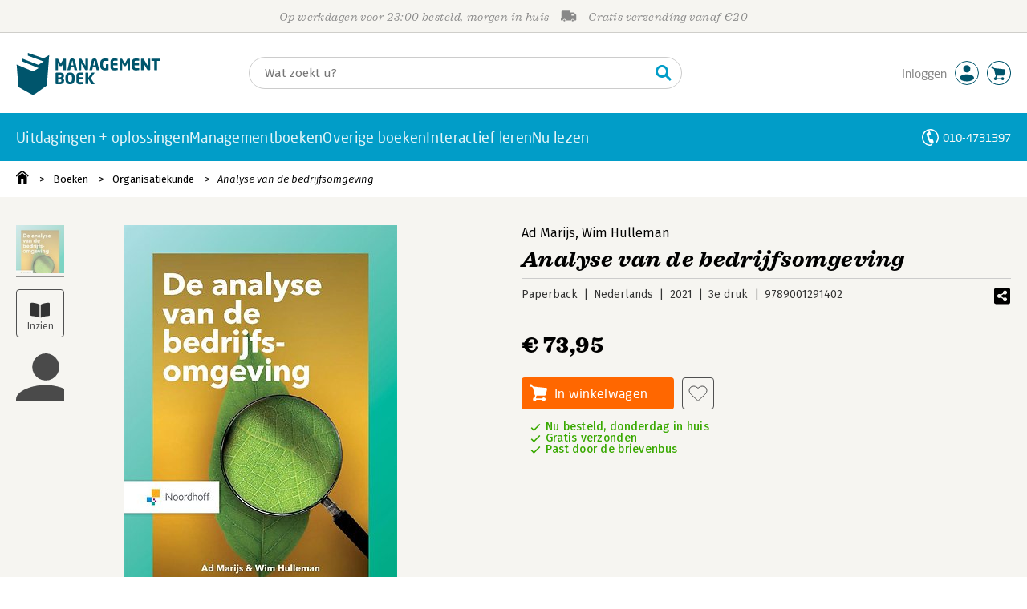

--- FILE ---
content_type: text/css;charset=UTF-8
request_url: https://i.mgtbk.nl/platform/m4-managementboek-00125448/dist/css/managementboek.css
body_size: 33985
content:
@charset "UTF-8";@keyframes checkmark-popup{0%{transform:scale(0)}50%{transform:scale(1.5)}to{transform:scale(1)}}@keyframes checkmark-popout{0%{transform:scale(1)}50%{transform:scale(1.5)}to{transform:scale(0)}}@keyframes label-pop{0%,to{transform:scale(1)}50%{transform:scale(1.5)}}@keyframes thumb-up-pop{0%,to{transform:scale(1)}50%{transform:translateY(-5px) scale(1.5)}}@keyframes thumb-down-pop{0%,to{transform:rotate(180deg) translateY(0) scale(1)}50%{transform:rotate(180deg) translateY(5px) scale(1.5)}}@keyframes overlay-popup{0%{opacity:0}to{opacity:.8}}@keyframes overlay-popout{0%{opacity:.8}80%,to{opacity:0}}@keyframes chevron-hover{0%,to{transform:translate(0,0)}50%{transform:translate(0,3px)}}@keyframes chevron-down-hover{0%,to{transform:rotate(180deg) translate(0,-2px)}50%{transform:rotate(180deg) translate(0,1px)}}@keyframes scale-in-ver-top{0%{transform:scaleY(0);transform-origin:100% 0;opacity:0}to{transform:scaleY(1);transform-origin:100% 0;opacity:1}}@keyframes scale-out-ver-top{0%{transform:scaleY(1);transform-origin:100% 0;opacity:1}to{transform:scaleY(0);transform-origin:100% 0;opacity:0}}@keyframes scale-in-tr{0%{transform:scale(0);transform-origin:100% 0}to{transform:scale(1);transform-origin:100% 0}}@keyframes scale-out-tr{0%{transform:scale(1);transform-origin:100% 0}to{transform:scale(0);transform-origin:100% 0}}@keyframes fa-spin{0%{transform:rotate(0deg)}to{transform:rotate(359deg)}}@keyframes sk-three-bounce{0%,80%,to{transform:scale(0)}40%{transform:scale(1)}}@keyframes spin-smooth{0%{transform:translateY(-50%) rotate(0deg)}to{transform:translateY(-50%) rotate(360deg)}}@keyframes check-fade-in{0%{transform:translateY(-50%) scale(.8);opacity:0}to{transform:translateY(-50%) scale(1);opacity:1}}@keyframes search-overlay-appear{0%{opacity:0;transform:scale(.98)}to{opacity:1;transform:scale(1)}}@keyframes spin{to{transform:rotate(360deg)}}html{line-height:1.15;-ms-text-size-adjust:100%;-webkit-text-size-adjust:100%;padding:0;overflow-y:scroll;min-height:100%}body{padding:0;line-height:1.25rem;font-size:14px;font-weight:370;font-family:"Fira Sans",sans-serif;transition:filter -webkit-filter .25s ease-in-out}h1{font-size:2em}.tekst p,body,button,h1,h2,html,input,select{margin:0}main{display:block;display:flex;flex-direction:column;min-height:400px}#page li.-line:hover,a{background-color:transparent}b,strong{font-weight:550}small{font-size:80%}img{border-style:none}[type=button],[type=reset],[type=submit],button{-webkit-appearance:button}fieldset{padding:.35em .75em .625em}button,input{overflow:visible}button,select{text-transform:none}textarea{margin:0;overflow:auto}[type=checkbox],[type=radio]{box-sizing:border-box;padding:0}::-webkit-input-placeholder{color:inherit;opacity:.54}::-webkit-search-decoration{-webkit-appearance:none}::-moz-focus-inner{border-style:none;padding:0}.ssb-prijs,.ssb-titel{font-family:"Sagona W05",serif;font-weight:700;font-style:italic;letter-spacing:.02em}.ssb-prijs{font-weight:900;font-style:normal}.overlay,.promo-overlay{position:fixed;top:0;left:0;width:100vw;height:100vh;z-index:299;background-color:rgba(61,77,81,.6);opacity:0;cursor:pointer;-webkit-user-select:none;-moz-user-select:none;user-select:none;display:none;transition:opacity .25s ease;will-change:opacity transform}.popup-containers.-active .overlay,main~div.-active>.overlay{display:block;opacity:.8}main~div.-visible>.overlay{opacity:.8}.popup-containers .overlay,.popup-containers .popup .tekst h1,[aria-hidden=true]{display:none}[aria-hidden=false]{display:block}body.-searching,html.-popup-active{overflow:hidden}html.-popup-active body{scrollbar-width:none}html.-popup-active .overlay{overscroll-behavior:contain}html.-popup-active body::-webkit-scrollbar{display:none}html.-popup-active #page{overflow:hidden!important;overscroll-behavior:contain;position:relative!important;padding-left:0;padding-top:0;padding-right:0;margin-left:0;margin-top:0}.popup-containers{font-size:14px;font-weight:370;font-family:"Fira Sans",sans-serif}.popup-containers .popup{position:fixed;display:none;background-color:#fff;border-radius:4px;z-index:300;max-width:40.625rem;box-sizing:border-box;left:calc(50% - 175px);top:20%;padding:1.25rem}.popup-containers .popup label{color:#000!important}.popup-containers .popup.-active{box-shadow:1px 1px 6px rgba(0,0,0,.4666666667);display:block}.popup-containers .popup a{color:inherit}.popup-containers .popup h6{font-family:"Fira Sans",sans-serif;font-weight:600;line-height:2.5rem;font-size:1rem;color:#4a4a4a}.popup-containers .popup>h6{line-height:2.5rem;font-size:1.125rem;margin-left:-1.25rem;margin-bottom:1.25rem;margin-top:-1.25rem;box-sizing:content-box;padding:0;text-indent:20px;border-bottom:thin solid #ccc;width:calc(100% + 2.5rem)}.popup-containers .popup .tekst{padding-right:1.25rem;padding-left:10px;box-sizing:border-box}.popup-containers .popup .tekst h2{font-size:1.125rem;margin-top:10px;margin-bottom:5px}.popup-containers .popup svg.close{background-image:url("data:image/svg+xml;charset=utf-8,%3Csvg xmlns='http://www.w3.org/2000/svg' fill='%234a4a4a' viewBox='0 0 320 512'%3E%3Cpath d='M193.94 256 296.5 153.44l21.15-21.15c3.12-3.12 3.12-8.19 0-11.31l-22.63-22.63c-3.12-3.12-8.19-3.12-11.31 0L160 222.06 36.29 98.34c-3.12-3.12-8.19-3.12-11.31 0L2.34 120.97c-3.12 3.12-3.12 8.19 0 11.31L126.06 256 2.34 379.71c-3.12 3.12-3.12 8.19 0 11.31l22.63 22.63c3.12 3.12 8.19 3.12 11.31 0L160 289.94 262.56 392.5l21.15 21.15c3.12 3.12 8.19 3.12 11.31 0l22.63-22.63c3.12-3.12 3.12-8.19 0-11.31z'/%3E%3C/svg%3E");position:absolute;top:10px;right:10px;width:1.25rem;height:1.25rem;background-size:20px 20px;cursor:pointer}.popup-containers .popup svg.close:hover{transform:translate(1px,1px)}.popup-containers .popup .sep{margin-top:1.875rem;margin-bottom:1.25rem;padding-bottom:1.25rem;border-bottom:thin solid #ccc}.popup-containers .popup.-confirm{max-width:calc(100vw - 2.5rem);width:26.5625rem}.popup-containers .popup.-confirm .-buttons{margin-top:2rem;display:flex;flex-wrap:wrap}.popup-containers .popup.-confirm .-buttons>*{margin-right:1.25rem;margin-bottom:.75rem}.popup-containers .popup.-confirm .-buttons>:last-child{margin-right:0}.popup-containers .popup.-confirm .-buttons .butters{width:10.15625rem;min-width:unset}.butters{box-sizing:border-box;display:inline-block;margin-bottom:0;padding:0 12px;text-align:center;border-radius:4px;vertical-align:middle;touch-action:manipulation;cursor:pointer;background-image:none;background-repeat:no-repeat;border:thin solid transparent;white-space:nowrap;-webkit-user-select:none;-moz-user-select:none;user-select:none;outline:0;height:2.5rem;line-height:2.375rem;font-weight:400;font-family:"Neo Sans W01",sans-serif;font-size:1rem;letter-spacing:.02em;text-decoration:none}.butters.-fira{font-weight:400;font-family:"Fira Sans",sans-serif;font-size:14px;letter-spacing:initial}.butters.-fullwidth,.butters.-fullwidth.-i50{width:100%;min-width:100%;max-width:100%}.butters.-large{font-size:1.125rem;height:3.125rem;line-height:3rem;background-size:32.5px;background-position:10px center;min-width:5.20833rem}.butters.-large.-mini{width:5.20833rem;max-width:5.20833rem;background-position:center}.butters.-light,.butters.-light.-white,.butters.-minishadow{box-shadow:0 1px 1px 0 #ccc}.butters.-transparent{color:var(--mb-offblack);background-color:var(--transparent)}.butters.-light,.butters.-transparent{border:thin solid #505050}.butters.-down.-light,.butters.-light:hover,.butters.-transparent.-down,.butters.-transparent:hover{background-color:var(--mb-offwhite)}.butters.-disabled.-light,.butters.-light,.butters.-transparent.-disabled,.butters.-transparent[disabled],.butters[disabled].-light{background-color:var(--transparent)}.butters.-blueborder.-light,.butters.-transparent.-blueborder{border-color:var(--mb-lightblue, #019dc8)!important}.butters.-blueborder.-light:active,.butters.-blueborder.-light:hover,.butters.-transparent.-blueborder:active,.butters.-transparent.-blueborder:hover{background-color:#fff}.butters.-blueborder.-light:hover,.butters.-transparent.-blueborder:hover{box-shadow:0 0 4px 0 rgba(80,80,80,.8)}.butters.-light:focus,.butters.-light:focus:focus,.butters.-light:hover,.butters.-light:hover:active,.butters.-transparent:focus,.butters.-transparent:focus:active,.butters.-transparent:focus:focus,.butters.-transparent:hover,.butters.-transparent:hover:active,.butters.-transparent:hover:focus{color:#000}.butters.-light:hover,.butters.-transparent:hover{box-shadow:0 0 4px 0 rgba(90,90,90,.8)}.butters.-white{font-weight:500;color:#00556c}.butters.-light.-white,.butters.-white{border:thin solid #fff;min-width:unset;color:var(--mb-offblack);background-color:var(--mb-white)}.butters.-white.-down,.butters.-white:hover{background-color:var(--mb-offwhite)}.butters.-white.-disabled,.butters.-white[disabled]{background-color:var(--mb-white)}.butters.-white:focus,.butters.-white:focus:active,.butters.-white:focus:focus,.butters.-white:hover,.butters.-white:hover:active,.butters.-white:hover:focus{color:#000}.butters.-white:hover{box-shadow:0 0 4px 0 rgba(90,90,90,.8)}.butters.-white.-orange-text{color:#ff6700}.butters.-white.-with-prijs{border:thin solid #505050}.butters.-light.-white u,.butters.-white u{color:#888;font-weight:400;text-decoration:none}.butters.-cart,.butters.-has-icon{background-size:22px 22px;background-position:9px 7px}.butters.-bigplus,.butters.-calculator,.butters.-cart,.butters.-check,.butters.-download,.butters.-has-icon,.butters.-printer,.butters.-share,.butters.-times,.butters.-upload{padding-left:2.5rem;text-align:left;background-repeat:no-repeat}.butters.-calculator,.butters.-printer{background-position:9px 7px}.butters.-pen,.butters.-reserveer{background-size:22px 22px}.butters.-audio,.butters.-ebook,.butters.-pen,.butters.-reserveer{padding-left:2.5rem;text-align:left;background-repeat:no-repeat;background-position:9px 7px}.butters.-h30.-audio,.butters.-h30.-bigplus,.butters.-h30.-calculator,.butters.-h30.-cart,.butters.-h30.-check,.butters.-h30.-download,.butters.-h30.-ebook,.butters.-h30.-pen,.butters.-h30.-printer,.butters.-h30.-reserveer,.butters.-h30.-share,.butters.-h30.-times,.butters.-h30.-upload,.butters.-has-icon.-h30,.butters.-has-icon.-i30,.butters.-i30.-audio,.butters.-i30.-bigplus,.butters.-i30.-calculator,.butters.-i30.-cart,.butters.-i30.-check,.butters.-i30.-download,.butters.-i30.-ebook,.butters.-i30.-pen,.butters.-i30.-printer,.butters.-i30.-reserveer,.butters.-i30.-share,.butters.-i30.-times,.butters.-i30.-upload{padding-left:2.5rem;background-position:9px 4px}.butters.-has-icon.-large,.butters.-large.-audio,.butters.-large.-bigplus,.butters.-large.-calculator,.butters.-large.-cart,.butters.-large.-check,.butters.-large.-download,.butters.-large.-ebook,.butters.-large.-pen,.butters.-large.-printer,.butters.-large.-reserveer,.butters.-large.-share,.butters.-large.-times,.butters.-large.-upload{padding-left:3.75rem;background-size:28px;background-position:17px center}.butters.-cart{background-image:url("data:image/svg+xml;charset=utf-8,%3Csvg xmlns='http://www.w3.org/2000/svg' width='22' height='23'%3E%3Cpath fill='%23fff' fill-rule='evenodd' d='M18.985 15.313a1.28 1.28 0 0 0 1.27-1.29L22 6.739a1.28 1.28 0 0 0-1.27-1.29L5.382 3.675q-.134 0-.261.026l-1.833-1.3c.01-.073.022-.144.022-.219C3.31 1.253 2.57.5 1.655.5S0 1.253 0 2.182s.74 1.682 1.655 1.682c.182 0 .353-.037.517-.093l1.994 1.415 2.128 8.837c0 .532.317.986.766 1.184l-.785 2.648a2.306 2.306 0 0 0-2.158 2.315c0 1.286 1.026 2.33 2.291 2.33.985 0 1.818-.636 2.142-1.523h7.047c.322.887 1.155 1.523 2.14 1.523 1.266 0 2.292-1.044 2.292-2.33s-1.026-2.328-2.292-2.328c-.923 0-1.716.56-2.077 1.36H8.487a2.3 2.3 0 0 0-.563-.765l.927-3.124z'/%3E%3C/svg%3E")}.butters.-bigplus,.butters.-calculator,.butters.-cart,.butters.-check,.butters.-download,.butters.-pen,.butters.-printer,.butters.-share,.butters.-times,.butters.-upload{color:var(--mb-orange-fill);background-color:var(--mb-orange)}.butters.-reserveer{background-image:url("data:image/svg+xml;charset=utf-8,%3Csvg xmlns='http://www.w3.org/2000/svg' width='22' height='23'%3E%3Cpath fill='%23fff' fill-rule='evenodd' d='M18.985 15.313a1.28 1.28 0 0 0 1.27-1.29L22 6.739a1.28 1.28 0 0 0-1.27-1.29L5.382 3.675q-.134 0-.261.026l-1.833-1.3c.01-.073.022-.144.022-.219C3.31 1.253 2.57.5 1.655.5S0 1.253 0 2.182s.74 1.682 1.655 1.682c.182 0 .353-.037.517-.093l1.994 1.415 2.128 8.837c0 .532.317.986.766 1.184l-.785 2.648a2.306 2.306 0 0 0-2.158 2.315c0 1.286 1.026 2.33 2.291 2.33.985 0 1.818-.636 2.142-1.523h7.047c.322.887 1.155 1.523 2.14 1.523 1.266 0 2.292-1.044 2.292-2.33s-1.026-2.328-2.292-2.328c-.923 0-1.716.56-2.077 1.36H8.487a2.3 2.3 0 0 0-.563-.765l.927-3.124z'/%3E%3C/svg%3E")}.butters.-audio,.butters.-ebook{color:var(--mb-orange-fill);background-color:var(--mb-orange);background-image:url("data:image/svg+xml;charset=utf-8,%3Csvg xmlns='http://www.w3.org/2000/svg' width='23' height='32' fill='%23fff'%3E%3Cpath fill-rule='evenodd' d='M2 .5h19a2 2 0 0 1 2 2v27a2 2 0 0 1-2 2H2a2 2 0 0 1-2-2v-27a2 2 0 0 1 2-2m8 28v1h3v-1zm-6-26a2 2 0 0 0-2 2v20a2 2 0 0 0 2 2h15a2 2 0 0 0 2-2v-20a2 2 0 0 0-2-2z'/%3E%3C/svg%3E");background-position-y:51%;background-size:20px}.butters.-audio:hover,.butters.-bigplus:hover,.butters.-calculator:hover,.butters.-cart.-down,.butters.-cart:hover,.butters.-check:hover,.butters.-down.-audio,.butters.-down.-bigplus,.butters.-down.-calculator,.butters.-down.-check,.butters.-down.-download,.butters.-down.-ebook,.butters.-down.-pen,.butters.-down.-printer,.butters.-down.-reserveer,.butters.-down.-share,.butters.-down.-times,.butters.-down.-upload,.butters.-download:hover,.butters.-ebook:hover,.butters.-pen:hover,.butters.-printer:hover,.butters.-share:hover,.butters.-times:hover,.butters.-upload:hover{background-color:var(--mb-orange-hover)}.butters.-cart.-disabled,.butters.-cart[disabled],.butters.-disabled.-audio,.butters.-disabled.-bigplus,.butters.-disabled.-calculator,.butters.-disabled.-check,.butters.-disabled.-download,.butters.-disabled.-ebook,.butters.-disabled.-pen,.butters.-disabled.-printer,.butters.-disabled.-reserveer,.butters.-disabled.-share,.butters.-disabled.-times,.butters.-disabled.-upload,.butters[disabled].-audio,.butters[disabled].-bigplus,.butters[disabled].-calculator,.butters[disabled].-check,.butters[disabled].-download,.butters[disabled].-ebook,.butters[disabled].-pen,.butters[disabled].-printer,.butters[disabled].-reserveer,.butters[disabled].-share,.butters[disabled].-times,.butters[disabled].-upload{background-color:var(--#ccc)}.butters.-cart.-with-verlanglijst,.butters.-with-verlanglijst.-audio,.butters.-with-verlanglijst.-bigplus,.butters.-with-verlanglijst.-calculator,.butters.-with-verlanglijst.-check,.butters.-with-verlanglijst.-download,.butters.-with-verlanglijst.-ebook,.butters.-with-verlanglijst.-pen,.butters.-with-verlanglijst.-printer,.butters.-with-verlanglijst.-reserveer,.butters.-with-verlanglijst.-share,.butters.-with-verlanglijst.-times,.butters.-with-verlanglijst.-upload{width:100%;margin-right:10px;color:#fff}.butters.-cart.-with-verlanglijst.-mini,.butters.-with-verlanglijst.-mini.-audio,.butters.-with-verlanglijst.-mini.-bigplus,.butters.-with-verlanglijst.-mini.-calculator,.butters.-with-verlanglijst.-mini.-check,.butters.-with-verlanglijst.-mini.-download,.butters.-with-verlanglijst.-mini.-ebook,.butters.-with-verlanglijst.-mini.-pen,.butters.-with-verlanglijst.-mini.-printer,.butters.-with-verlanglijst.-mini.-reserveer,.butters.-with-verlanglijst.-mini.-share,.butters.-with-verlanglijst.-mini.-times,.butters.-with-verlanglijst.-mini.-upload{margin-right:5px}.butters.-audio.-light,.butters.-bigplus.-light,.butters.-calculator.-light,.butters.-cart.-light,.butters.-cart.-transparent,.butters.-check.-light,.butters.-download.-light,.butters.-ebook.-light,.butters.-pen.-light,.butters.-printer.-light,.butters.-reserveer.-light,.butters.-share.-light,.butters.-times.-light,.butters.-transparent.-audio,.butters.-transparent.-bigplus,.butters.-transparent.-calculator,.butters.-transparent.-check,.butters.-transparent.-download,.butters.-transparent.-ebook,.butters.-transparent.-pen,.butters.-transparent.-printer,.butters.-transparent.-reserveer,.butters.-transparent.-share,.butters.-transparent.-times,.butters.-transparent.-upload,.butters.-upload.-light{color:var(--mb-offblack);background-color:var(--transparent)}.butters.-audio.-light:hover,.butters.-bigplus.-light:hover,.butters.-calculator.-light:hover,.butters.-cart.-down.-light,.butters.-cart.-light:hover,.butters.-cart.-transparent.-down,.butters.-cart.-transparent:hover,.butters.-check.-light:hover,.butters.-down.-audio.-light,.butters.-down.-bigplus.-light,.butters.-down.-calculator.-light,.butters.-down.-check.-light,.butters.-down.-download.-light,.butters.-down.-ebook.-light,.butters.-down.-pen.-light,.butters.-down.-printer.-light,.butters.-down.-reserveer.-light,.butters.-down.-share.-light,.butters.-down.-times.-light,.butters.-down.-upload.-light,.butters.-download.-light:hover,.butters.-ebook.-light:hover,.butters.-pen.-light:hover,.butters.-printer.-light:hover,.butters.-reserveer.-light:hover,.butters.-share.-light:hover,.butters.-times.-light:hover,.butters.-transparent.-audio:hover,.butters.-transparent.-bigplus:hover,.butters.-transparent.-calculator:hover,.butters.-transparent.-check:hover,.butters.-transparent.-down.-audio,.butters.-transparent.-down.-bigplus,.butters.-transparent.-down.-calculator,.butters.-transparent.-down.-check,.butters.-transparent.-down.-download,.butters.-transparent.-down.-ebook,.butters.-transparent.-down.-pen,.butters.-transparent.-down.-printer,.butters.-transparent.-down.-reserveer,.butters.-transparent.-down.-share,.butters.-transparent.-down.-times,.butters.-transparent.-down.-upload,.butters.-transparent.-download:hover,.butters.-transparent.-ebook:hover,.butters.-transparent.-pen:hover,.butters.-transparent.-printer:hover,.butters.-transparent.-reserveer:hover,.butters.-transparent.-share:hover,.butters.-transparent.-times:hover,.butters.-transparent.-upload:hover,.butters.-upload.-light:hover{background-color:var(--mb-offwhite)}.butters.-cart.-disabled.-light,.butters.-cart.-transparent.-disabled,.butters.-cart.-transparent[disabled],.butters.-cart[disabled].-light,.butters.-disabled.-audio.-light,.butters.-disabled.-bigplus.-light,.butters.-disabled.-calculator.-light,.butters.-disabled.-check.-light,.butters.-disabled.-download.-light,.butters.-disabled.-ebook.-light,.butters.-disabled.-pen.-light,.butters.-disabled.-printer.-light,.butters.-disabled.-reserveer.-light,.butters.-disabled.-share.-light,.butters.-disabled.-times.-light,.butters.-disabled.-upload.-light,.butters.-transparent.-disabled.-audio,.butters.-transparent.-disabled.-bigplus,.butters.-transparent.-disabled.-calculator,.butters.-transparent.-disabled.-check,.butters.-transparent.-disabled.-download,.butters.-transparent.-disabled.-ebook,.butters.-transparent.-disabled.-pen,.butters.-transparent.-disabled.-printer,.butters.-transparent.-disabled.-reserveer,.butters.-transparent.-disabled.-share,.butters.-transparent.-disabled.-times,.butters.-transparent.-disabled.-upload,.butters.-transparent[disabled].-audio,.butters.-transparent[disabled].-bigplus,.butters.-transparent[disabled].-calculator,.butters.-transparent[disabled].-check,.butters.-transparent[disabled].-download,.butters.-transparent[disabled].-ebook,.butters.-transparent[disabled].-pen,.butters.-transparent[disabled].-printer,.butters.-transparent[disabled].-reserveer,.butters.-transparent[disabled].-share,.butters.-transparent[disabled].-times,.butters.-transparent[disabled].-upload,.butters[disabled].-audio.-light,.butters[disabled].-bigplus.-light,.butters[disabled].-calculator.-light,.butters[disabled].-check.-light,.butters[disabled].-download.-light,.butters[disabled].-ebook.-light,.butters[disabled].-pen.-light,.butters[disabled].-printer.-light,.butters[disabled].-reserveer.-light,.butters[disabled].-share.-light,.butters[disabled].-times.-light,.butters[disabled].-upload.-light{background-color:var(--mb-transparent)}.butters.-cart.-w50,.butters.-w50.-audio,.butters.-w50.-bigplus,.butters.-w50.-calculator,.butters.-w50.-check,.butters.-w50.-download,.butters.-w50.-ebook,.butters.-w50.-pen,.butters.-w50.-printer,.butters.-w50.-reserveer,.butters.-w50.-share,.butters.-w50.-times,.butters.-w50.-upload{width:3.125rem;max-width:3.125rem;min-width:3.125rem;background-position:center}.butters a.disabled,.butters.-cart.-niet-gemachtigd,.butters.-niet-gemachtigd.-audio,.butters.-niet-gemachtigd.-bigplus,.butters.-niet-gemachtigd.-calculator,.butters.-niet-gemachtigd.-check,.butters.-niet-gemachtigd.-download,.butters.-niet-gemachtigd.-ebook,.butters.-niet-gemachtigd.-pen,.butters.-niet-gemachtigd.-printer,.butters.-niet-gemachtigd.-reserveer,.butters.-niet-gemachtigd.-share,.butters.-niet-gemachtigd.-times,.butters.-niet-gemachtigd.-upload,fieldset[disabled] .butters a{pointer-events:none}.butters.-cart.-loading,.butters.-loading.-audio,.butters.-loading.-bigplus,.butters.-loading.-calculator,.butters.-loading.-check,.butters.-loading.-download,.butters.-loading.-ebook,.butters.-loading.-pen,.butters.-loading.-printer,.butters.-loading.-reserveer,.butters.-loading.-share,.butters.-loading.-times,.butters.-loading.-upload{background-image:url("data:image/svg+xml;charset=utf-8,%3Csvg xmlns='http://www.w3.org/2000/svg' fill='%234a4a4a' viewBox='0 0 100 100'%3E%3Ccircle cx='6' cy='50' r='6'%3E%3Canimate attributeName='opacity' begin='.1' dur='1s' repeatCount='indefinite' values='0;1;0'/%3E%3C/circle%3E%3Ccircle cx='26' cy='50' r='6'%3E%3Canimate attributeName='opacity' begin='.2' dur='1s' repeatCount='indefinite' values='0;1;0'/%3E%3C/circle%3E%3Ccircle cx='46' cy='50' r='6'%3E%3Canimate attributeName='opacity' begin='.3' dur='1s' repeatCount='indefinite' values='0;1;0'/%3E%3C/circle%3E%3C/svg%3E")}.butters.-audio{background-image:url("data:image/svg+xml;charset=utf-8,%3Csvg xmlns='http://www.w3.org/2000/svg' width='30' height='27' fill='%23fff'%3E%3Cpath d='M9.375 15.482c1.035 0 1.875.833 1.875 1.86v7.422c0 1.028-.84 1.861-1.875 1.861h-.938c-2.07 0-3.75-1.666-3.75-3.721v-3.7c0-2.056 1.68-3.722 3.75-3.722zm12.187 0c2.072 0 3.75 1.666 3.75 3.721v3.7c0 2.056-1.678 3.722-3.75 3.722h-.937a1.87 1.87 0 0 1-1.875-1.86v-7.422c0-1.028.84-1.86 1.875-1.86h.937zM15 .625c8.384 0 14.732 6.914 15 14.857v6.5c0 .513-.42.929-.938.929h-.937a.933.933 0 0 1-.938-.929v-6.5c0-6.655-5.468-12.06-12.187-12.06S2.812 8.827 2.812 15.482v6.5a.933.933 0 0 1-.937.929H.937A.933.933 0 0 1 0 21.982v-6.5C.268 7.54 6.616.625 15 .625'/%3E%3C/svg%3E")}.butters.-ebook.-i30,.butters.-i30.-audio{background-size:15px;background-position-y:center}.butters.-audio.-i30{background-size:17px}.butters.-green,.butters.-reserveer{color:var(--mb-green-fill);background-color:var(--mb-green)}.butters.-reserveer.-down,.butters.-reserveer:hover{background-color:var(--mb-green-hover)}.butters.-reserveer.-disabled,.butters.-reserveer[disabled]{background-color:var(--mb-lightgray)}.butters.-green.-down,.butters.-green:hover{background-color:var(--mb-green-hover)}.butters.-green.-disabled,.butters.-green[disabled]{background-color:var(--mb-lightgray)}.butters.-orange{color:var(--mb-orange-fill);background-color:var(--mb-orange)}.butters.-orange.-down,.butters.-orange:hover{background-color:var(--mb-orange-hover)}.butters.-orange.-disabled,.butters.-orange[disabled]{background-color:var(--mb-lightgray)}.butters.-blue{color:var(--mb-darkblue-fill);background-color:var(--mb-darkblue)}.butters.-blue.-down,.butters.-blue:hover{background-color:var(--mb-darkblue-hover)}.butters.-blue.-disabled,.butters.-blue[disabled]{background-color:var(--mb-lightgray)}.butters.-blue [disabled],.butters.-blue.-disabled,.input-text-container.-password .container button:hover{color:#000}.butters.-blue.-white [disabled],.butters.-blue.-white.-disabled,.butters.-blue.-white:hover{color:#fff}.butters.-lightblue{color:var(--mb-lightblue-fill);background-color:var(--mb-lightblue)}.butters.-lightblue.-down,.butters.-lightblue:hover{background-color:var(--mb-lightblue-hover)}.butters.-lightblue.-disabled,.butters.-lightblue[disabled]{background-color:var(--mb-lightgray)}.butters.-pen{background-image:url("data:image/svg+xml;charset=utf-8,%3Csvg xmlns='http://www.w3.org/2000/svg' width='22' height='22' fill='%23fff'%3E%3Cpath fill-rule='evenodd' d='M19.768 22H5.32c-.703 0-1.275-.496-1.275-1.106s.572-1.108 1.275-1.108h14.448c.706 0 1.277.498 1.277 1.108S20.474 22 19.768 22M0 21.336l1.209-7.407 4.446 2.63L0 21.337zm1.664-8.216 5.328-9.46 4.446 2.633-5.328 9.46zm5.98-10.614L8.585.834a1.604 1.604 0 0 1 2.22-.61l1.63.963a1.69 1.69 0 0 1 .596 2.277l-.94 1.672z'/%3E%3C/svg%3E")}.butters.-pen.-light,.butters.-pen.-transparent{border:thin solid #505050;background-image:url("data:image/svg+xml;charset=utf-8,%3Csvg xmlns='http://www.w3.org/2000/svg' fill='%234a4a4a' viewBox='0 0 512 512'%3E%3Cpath d='m493.26 56.26-37.51-37.51C443.25 6.25 426.87 0 410.49 0s-32.76 6.25-45.25 18.74l-74.49 74.49L256 127.98 12.85 371.12.15 485.34C-1.45 499.72 9.88 512 23.95 512c.89 0 1.79-.05 2.69-.15l114.14-12.61L384.02 256l34.74-34.74 74.49-74.49c25-25 25-65.52.01-90.51M118.75 453.39l-67.58 7.46 7.53-67.69 231.24-231.24 31.02-31.02 60.14 60.14-31.02 31.02zm340.56-340.57-44.28 44.28-60.13-60.14 44.28-44.28c4.08-4.08 8.84-4.69 11.31-4.69s7.24.61 11.31 4.69l37.51 37.51c6.24 6.25 6.24 16.4 0 22.63'/%3E%3C/svg%3E")}.butters.-pen.-h30.-light,.butters.-pen.-transparent.-h30{background-size:15px 17px;padding:0 1.25rem;text-indent:12px}.butters.-printer{background-image:url("data:image/svg+xml;charset=utf-8,%3Csvg xmlns='http://www.w3.org/2000/svg' fill='%23fff' viewBox='0 0 512 512'%3E%3Cpath d='M400 264c-13.25 0-24 10.74-24 24 0 13.25 10.75 24 24 24s24-10.75 24-24c0-13.26-10.75-24-24-24m32-88V99.88c0-12.73-5.06-24.94-14.06-33.94l-51.88-51.88c-9-9-21.21-14.06-33.94-14.06H110.48C93.64 0 80 14.33 80 32v144c-44.18 0-80 35.82-80 80v128c0 8.84 7.16 16 16 16h64v96c0 8.84 7.16 16 16 16h320c8.84 0 16-7.16 16-16v-96h64c8.84 0 16-7.16 16-16V256c0-44.18-35.82-80-80-80M128 48h192v48c0 8.84 7.16 16 16 16h48v64H128zm256 416H128v-64h256zm80-112H48v-96c0-17.64 14.36-32 32-32h352c17.64 0 32 14.36 32 32z'/%3E%3C/svg%3E");background-size:20px 20px;background-position-y:center}.butters.-calculator{background-size:17px 22px;background-image:url("data:image/svg+xml;charset=utf-8,%3Csvg xmlns='http://www.w3.org/2000/svg' width='15' height='22'%3E%3Cpath fill='%23fff' fill-rule='evenodd' d='M2.695 0h9.612C13.653 0 15 1.304 15 2.608v16.784C15 20.697 13.653 22 12.307 22H2.695C1.347 22 0 20.697 0 19.392V2.608C0 1.304 1.347 0 2.695 0M2 7h11V2H2zm3 6h1.996v-2H5zm0 3h1.996v-2H5zm0 3h1.996v-2H5zm3-6h1.996v-2H8zm0 3h1.996v-2H8zm0 3h1.996v-2H8zm3-6h1.996v-2H11zm0 3h1.996v-2H11zm0 3h1.996v-2H11zm-9-6h1.996v-2H2zm0 3h1.996v-2H2zm0 3h1.996v-2H2z'/%3E%3C/svg%3E")}.butters.-calculator.-i30{background-size:14px;padding-left:1.875rem}.butters.-bigplus,.butters.-check,.butters.-times{background-position:10px center;background-size:21px 21px;background-image:url("data:image/svg+xml;charset=utf-8,%3Csvg xmlns='http://www.w3.org/2000/svg' fill='%23fff' viewBox='0 0 512 512'%3E%3Cpath d='M435.848 83.466 172.804 346.51l-96.652-96.652c-4.686-4.686-12.284-4.686-16.971 0l-28.284 28.284c-4.686 4.686-4.686 12.284 0 16.971l133.421 133.421c4.686 4.686 12.284 4.686 16.971 0l299.813-299.813c4.686-4.686 4.686-12.284 0-16.971l-28.284-28.284c-4.686-4.686-12.284-4.686-16.97 0'/%3E%3C/svg%3E")}.butters.-bigplus,.butters.-times{background-image:url("data:image/svg+xml;charset=utf-8,%3Csvg xmlns='http://www.w3.org/2000/svg' fill='%23fff' viewBox='0 0 384 512'%3E%3Cpath d='M368 224H224V80c0-8.84-7.16-16-16-16h-32c-8.84 0-16 7.16-16 16v144H16c-8.84 0-16 7.16-16 16v32c0 8.84 7.16 16 16 16h144v144c0 8.84 7.16 16 16 16h32c8.84 0 16-7.16 16-16V288h144c8.84 0 16-7.16 16-16v-32c0-8.84-7.16-16-16-16'/%3E%3C/svg%3E")}.butters.-times{background-image:url("data:image/svg+xml;charset=utf-8,%3Csvg xmlns='http://www.w3.org/2000/svg' fill='%23fff' viewBox='0 0 320 512'%3E%3Cpath d='m207.6 256 107.72-107.72c6.23-6.23 6.23-16.34 0-22.58l-25.03-25.03c-6.23-6.23-16.34-6.23-22.58 0L160 208.4 52.28 100.68c-6.23-6.23-16.34-6.23-22.58 0L4.68 125.7c-6.23 6.23-6.23 16.34 0 22.58L112.4 256 4.68 363.72c-6.23 6.23-6.23 16.34 0 22.58l25.03 25.03c6.23 6.23 16.34 6.23 22.58 0L160 303.6l107.72 107.72c6.23 6.23 16.34 6.23 22.58 0l25.03-25.03c6.23-6.23 6.23-16.34 0-22.58z'/%3E%3C/svg%3E")}.butters.-times.-light,.butters.-times.-transparent{background-image:url("data:image/svg+xml;charset=utf-8,%3Csvg xmlns='http://www.w3.org/2000/svg' fill='%234a4a4a' viewBox='0 0 320 512'%3E%3Cpath d='m207.6 256 107.72-107.72c6.23-6.23 6.23-16.34 0-22.58l-25.03-25.03c-6.23-6.23-16.34-6.23-22.58 0L160 208.4 52.28 100.68c-6.23-6.23-16.34-6.23-22.58 0L4.68 125.7c-6.23 6.23-6.23 16.34 0 22.58L112.4 256 4.68 363.72c-6.23 6.23-6.23 16.34 0 22.58l25.03 25.03c6.23 6.23 16.34 6.23 22.58 0L160 303.6l107.72 107.72c6.23 6.23 16.34 6.23 22.58 0l25.03-25.03c6.23-6.23 6.23-16.34 0-22.58z'/%3E%3C/svg%3E")}.butters.-download,.butters.-upload{background-position:9px center;background-size:22px 22px}.butters.-download.-light,.butters.-download.-transparent{background-image:url("data:image/svg+xml;charset=utf-8,%3Csvg xmlns='http://www.w3.org/2000/svg' fill='%234a4a4a' viewBox='0 0 384 512'%3E%3C!--! Font Awesome Pro 6.4.0 by @fontawesome - https://fontawesome.com License - https://fontawesome.com/license (Commercial License) Copyright 2023 Fonticons, Inc.--%3E%3Cpath d='M16 480c-8.8 0-16-7.2-16-16s7.2-16 16-16h352c8.8 0 16 7.2 16 16s-7.2 16-16 16zm187.3-100.7c-6.2 6.2-16.4 6.2-22.6 0l-128-128c-6.2-6.2-6.2-16.4 0-22.6s16.4-6.2 22.6 0L176 329.4V48c0-8.8 7.2-16 16-16s16 7.2 16 16v281.4l100.7-100.7c6.2-6.2 16.4-6.2 22.6 0s6.2 16.4 0 22.6z'/%3E%3C/svg%3E");background-color:transparent}.butters.-download,.butters.-download.-lightblue,.butters.-upload{background-image:url("data:image/svg+xml;charset=utf-8,%3Csvg xmlns='http://www.w3.org/2000/svg' fill='%23fff' viewBox='0 0 384 512'%3E%3Cpath d='m348.5 232.1-148 148.4c-4.7 4.7-12.3 4.7-17 0l-148-148.4c-4.7-4.7-4.7-12.3 0-17l19.6-19.6c4.8-4.8 12.5-4.7 17.1.2l93.7 97.1V44c0-6.6 5.4-12 12-12h28c6.6 0 12 5.4 12 12v248.8l93.7-97.1c4.7-4.8 12.4-4.9 17.1-.2l19.6 19.6c4.9 4.7 4.9 12.3.2 17M372 428H12c-6.6 0-12 5.4-12 12v28c0 6.6 5.4 12 12 12h360c6.6 0 12-5.4 12-12v-28c0-6.6-5.4-12-12-12'/%3E%3C/svg%3E")}.butters.-download.-h30,.butters.-download.-i30{background-size:14px 14px;background-position:8px center;padding-left:1.75rem;font-size:14px}.butters.-download.-loading{background-image:url("data:image/svg+xml;charset=utf-8,%3Csvg xmlns='http://www.w3.org/2000/svg' fill='%234a4a4a' viewBox='0 0 100 100'%3E%3Ccircle cx='6' cy='50' r='6'%3E%3Canimate attributeName='opacity' begin='.1' dur='1s' repeatCount='indefinite' values='0;1;0'/%3E%3C/circle%3E%3Ccircle cx='26' cy='50' r='6'%3E%3Canimate attributeName='opacity' begin='.2' dur='1s' repeatCount='indefinite' values='0;1;0'/%3E%3C/circle%3E%3Ccircle cx='46' cy='50' r='6'%3E%3Canimate attributeName='opacity' begin='.3' dur='1s' repeatCount='indefinite' values='0;1;0'/%3E%3C/circle%3E%3C/svg%3E")}.butters.-upload{background-image:url("data:image/svg+xml;charset=utf-8,%3Csvg xmlns='http://www.w3.org/2000/svg' fill='%23fff' viewBox='0 0 384 512'%3E%3Cpath d='m35.5 183.9 148-148.4c4.7-4.7 12.3-4.7 17 0l148 148.4c4.7 4.7 4.7 12.3 0 17l-19.6 19.6c-4.8 4.8-12.5 4.7-17.1-.2L218 123.2V372c0 6.6-5.4 12-12 12h-28c-6.6 0-12-5.4-12-12V123.2l-93.7 97.1c-4.7 4.8-12.4 4.9-17.1.2l-19.6-19.6c-4.8-4.7-4.8-12.3-.1-17M372 428H12c-6.6 0-12 5.4-12 12v28c0 6.6 5.4 12 12 12h360c6.6 0 12-5.4 12-12v-28c0-6.6-5.4-12-12-12'/%3E%3C/svg%3E")}.butters.-upload.-light,.butters.-upload.-transparent{background-image:url("data:image/svg+xml;charset=utf-8,%3Csvg xmlns='http://www.w3.org/2000/svg' fill='%234a4a4a' viewBox='0 0 384 512'%3E%3Cpath d='m35.5 183.9 148-148.4c4.7-4.7 12.3-4.7 17 0l148 148.4c4.7 4.7 4.7 12.3 0 17l-19.6 19.6c-4.8 4.8-12.5 4.7-17.1-.2L218 123.2V372c0 6.6-5.4 12-12 12h-28c-6.6 0-12-5.4-12-12V123.2l-93.7 97.1c-4.7 4.8-12.4 4.9-17.1.2l-19.6-19.6c-4.8-4.7-4.8-12.3-.1-17M372 428H12c-6.6 0-12 5.4-12 12v28c0 6.6 5.4 12 12 12h360c6.6 0 12-5.4 12-12v-28c0-6.6-5.4-12-12-12'/%3E%3C/svg%3E");background-color:transparent}.butters.-share{background-position:9px 9px;background-size:20px 20px;background-image:url("data:image/svg+xml;charset=utf-8,%3Csvg xmlns='http://www.w3.org/2000/svg' fill='%23fff' viewBox='0 0 448 512'%3E%3Cpath d='M352 320c-22.608 0-43.387 7.819-59.79 20.895l-102.486-64.054a96.55 96.55 0 0 0 0-41.683l102.486-64.054C308.613 184.181 329.392 192 352 192c53.019 0 96-42.981 96-96S405.019 0 352 0s-96 42.981-96 96c0 7.158.79 14.13 2.276 20.841L155.79 180.895C139.387 167.819 118.608 160 96 160c-53.019 0-96 42.981-96 96s42.981 96 96 96c22.608 0 43.387-7.819 59.79-20.895l102.486 64.054A96.3 96.3 0 0 0 256 416c0 53.019 42.981 96 96 96s96-42.981 96-96-42.981-96-96-96'/%3E%3C/svg%3E")}.butters.-h25,.butters.-h30{padding-left:0;padding-right:0}.butters.-h25{height:1.5625rem;line-height:1.4375rem;background-size:16.25px;background-position:10px center;min-width:2.60417rem}.butters.-h25.-mini,.butters.-h30.-mini{width:2.60417rem;max-width:2.60417rem;background-position:center}.butters.-h30{height:1.875rem;line-height:1.75rem;background-size:19.5px;min-width:3.125rem}.butters.-h30.-mini{width:3.125rem;max-width:3.125rem}.butters.-h30,.butters.-h50,.butters.-i25{background-position:10px center}.butters.-h50{font-size:1.125rem;height:3.125rem;line-height:3rem;background-size:32.5px;min-width:5.20833rem}.butters.-h50.-mini,.butters.-i25.-mini{width:5.20833rem;max-width:5.20833rem;background-position:center}.butters.-i25{padding:0;height:1.5625rem;line-height:1.4375rem;background-size:16.25px;min-width:2.60417rem}.butters.-i25.-mini{width:2.60417rem;max-width:2.60417rem}.butters.-i25.-fullwidth{background-position:left 15px center;text-indent:60px;text-align:left}.butters.-i30,.butters.-i40,.butters.-i50{padding:0;height:1.875rem;line-height:1.75rem;background-size:19.5px;background-position:10px center;min-width:3.125rem}.butters.-i30.-mini{width:3.125rem;max-width:3.125rem;background-position:center}.butters.-i30.-fullwidth{background-position:left 15px center;text-indent:60px;text-align:left}.butters.-i40,.butters.-i50{height:2.5rem;line-height:2.375rem;background-size:26px;min-width:4.16667rem}.butters.-i40.-mini{width:4.16667rem;max-width:4.16667rem;background-position:center}.butters.-i40.-fullwidth{background-position:left 15px center;text-indent:60px;text-align:left}.butters.-i50{font-size:1.125rem;height:3.125rem;line-height:3rem;background-size:32.5px;min-width:5.20833rem}.butters.-i50.-mini{width:5.20833rem;max-width:5.20833rem;background-position:center}.butters.-i50.-fullwidth{background-position:left 15px center;text-indent:60px;text-align:left}.butters.-verlanglijst{background-image:url("data:image/svg+xml;charset=utf-8,%3Csvg xmlns='http://www.w3.org/2000/svg' width='24' height='20' stroke='%234a4a4a'%3E%3Cpath fill='none' d='M12 19a.78.78 0 0 1-.54-.21L3.8 11.733C3.7 11.652 1 9.297 1 6.484 1 3.051 3.198 1 6.868 1 9.017 1 11.03 2.617 12 3.531 12.97 2.617 14.983 1 17.132 1 20.802 1 23 3.05 23 6.484c0 2.813-2.7 5.168-2.811 5.274l-7.649 7.031A.78.78 0 0 1 12 19z'/%3E%3C/svg%3E");background-size:24px}.butters.-trash,.butters.-verlanglijst{min-width:2.5rem;width:2.5rem;padding:0;background-color:transparent;background-position:center;background-repeat:no-repeat;border:thin solid #505050;box-sizing:border-box}.butters.-h30.-trash,.butters.-i30.-trash,.butters.-verlanglijst.-h30,.butters.-verlanglijst.-i30{background-size:18px}.butters.-i30.-trash,.butters.-verlanglijst.-i30{width:1.875rem;min-width:1.875rem;max-width:1.875rem}.butters.-down.-trash,.butters.-verlanglijst.-down{transform:translate(1px,1px)}.butters.-trash:focus,.butters.-trash:hover,.butters.-verlanglijst:focus,.butters.-verlanglijst:hover{color:#000;background-color:#fafaf8}.butters.-trash:focus:focus,.butters.-trash:hover:active,.butters.-verlanglijst:focus:active,.butters.-verlanglijst:focus:focus,.butters.-verlanglijst:hover:active,.butters.-verlanglijst:hover:focus{color:#000}.butters.-selected.-trash,.butters.-verlanglijst.-selected{background-image:url("data:image/svg+xml;charset=utf-8,%3Csvg xmlns='http://www.w3.org/2000/svg' width='24' height='20'%3E%3Cpath fill='%23ff6700' fill-rule='evenodd' stroke='%23ff6700' d='M12 19a.78.78 0 0 1-.54-.21L3.8 11.733C3.7 11.652 1 9.297 1 6.484 1 3.051 3.198 1 6.868 1 9.017 1 11.03 2.617 12 3.531 12.97 2.617 14.983 1 17.132 1 20.802 1 23 3.05 23 6.484c0 2.813-2.7 5.168-2.811 5.274l-7.649 7.031A.78.78 0 0 1 12 19z'/%3E%3C/svg%3E")}.butters.-loading.-trash,.butters.-verlanglijst.-loading{filter:opacity(.3)}.butters.-trash,.butters.-trash.-h30,.butters.-trash.-i30{background-size:14px}.butters.-trash.-h50,.butters.-trash.-i50{background-size:22px 27px;background-position-x:20px}.butters.-trash.-noborder,.tuvok iframe{border:0}.butters.-trash,.butters.-trash .-selected{background-image:url("data:image/svg+xml;charset=utf-8,%3Csvg xmlns='http://www.w3.org/2000/svg' width='18' height='24'%3E%3Cpath fill='%234a4a4a' d='M16.493 4.436c.281.014.5.28.488.595l-.623 16.902C16.315 23.078 15.456 24 14.434 24H3.566c-1.022 0-1.881-.924-1.924-2.067L1.02 5.03c-.011-.315.207-.581.488-.595.281-.013.519.232.53.548l.623 16.901c.02.531.43.972.906.972h10.868c.476 0 .886-.44.906-.972l.623-16.901c.011-.316.249-.56.53-.548zM9.17 6.857c.281 0 .51.256.51.572V20.38c0 .316-.229.571-.51.571s-.51-.255-.51-.571V7.429c0-.316.228-.572.51-.572m-3.92 0c.28-.009.515.24.523.555l.34 12.952c.008.316-.213.579-.494.588s-.516-.239-.524-.554l-.34-12.953c-.008-.315.213-.578.494-.588zm7.5 0c.282.01.503.273.495.588l-.34 12.953c-.008.315-.243.563-.524.554-.281-.01-.502-.272-.494-.588l.34-12.952c.008-.316.243-.564.524-.555zM10.869 0c.678 0 1.386.538 1.638 1.245l.303.85h4.682c.253 0 .463.207.502.479l.007.093c0 .315-.228.571-.51.571H.51c-.282 0-.51-.256-.51-.571 0-.316.228-.572.51-.572h4.68l.304-.85C5.73.586 6.364.073 6.997.007L7.132 0zm0 1.143H7.132c-.26 0-.595.255-.692.526l-.152.426h5.423l-.151-.426a.89.89 0 0 0-.603-.517l-.09-.01z'/%3E%3C/svg%3E")}.butters.-light{height:1.875rem;padding:0 15px;display:inline-block;font-size:12px;color:var(--mb-offblack);font-weight:370;font-family:"Fira Sans",sans-serif;line-height:1rem}.butters.-light i,.butters.-light span{line-height:1.875rem;font-style:normal;vertical-align:middle}.butters.-light i{display:inline-block;margin-left:10px;font-family:"Sagona W05",serif;letter-spacing:.02em;font-size:1rem;font-weight:700}.butters.-light.-white{color:#000;font-weight:600}.butters.-filter{background-image:url("data:image/svg+xml;charset=utf-8,%3Csvg xmlns='http://www.w3.org/2000/svg' fill='%23004253' viewBox='0 0 448 512'%3E%3Cpath d='M160 168v-48c0-13.3-10.7-24-24-24H96V8c0-4.4-3.6-8-8-8H72c-4.4 0-8 3.6-8 8v88H24c-13.3 0-24 10.7-24 24v48c0 13.3 10.7 24 24 24h40v312c0 4.4 3.6 8 8 8h16c4.4 0 8-3.6 8-8V192h40c13.3 0 24-10.7 24-24m-32-8H32v-32h96zm152 160h-40V8c0-4.4-3.6-8-8-8h-16c-4.4 0-8 3.6-8 8v312h-40c-13.3 0-24 10.7-24 24v48c0 13.3 10.7 24 24 24h40v88c0 4.4 3.6 8 8 8h16c4.4 0 8-3.6 8-8v-88h40c13.3 0 24-10.7 24-24v-48c0-13.3-10.7-24-24-24m-8 64h-96v-32h96zm152-224h-40V8c0-4.4-3.6-8-8-8h-16c-4.4 0-8 3.6-8 8v152h-40c-13.3 0-24 10.7-24 24v48c0 13.3 10.7 24 24 24h40v248c0 4.4 3.6 8 8 8h16c4.4 0 8-3.6 8-8V256h40c13.3 0 24-10.7 24-24v-48c0-13.3-10.7-24-24-24m-8 64h-96v-32h96z'/%3E%3C/svg%3E")}.butters.-filter,.butters.-sorteer{border:thin solid #00556c;padding-left:15px;padding-top:0;text-align:left;padding-right:2.5rem!important;padding-left:1.25rem!important;background-size:22px 22px;background-repeat:no-repeat!important;background-position:right 10px top 10px!important;color:var(--#004253);background-color:var(--transparent)}.butters.-filter.-arrow,.butters.-sorteer.-arrow{background-position:right 10px center!important}.butters.-filter.-down,.butters.-filter:hover,.butters.-sorteer.-down,.butters.-sorteer:hover{background-color:var(--#FAFAF8)}.butters.-filter.-disabled,.butters.-filter[disabled],.butters.-sorteer.-disabled,.butters.-sorteer[disabled]{background-color:var(--#ccc)}.butters.-filter:active,.butters.-filter:active:focus,.butters.-filter:focus,.butters.-filter:hover,.butters.-sorteer:active,.butters.-sorteer:active:focus,.butters.-sorteer:focus,.butters.-sorteer:hover{color:#004253}.butters.-filter>i,.butters.-sorteer>i{background-color:#004253;font-weight:400;font-family:"Fira Sans",sans-serif;font-size:12px;color:#fff;line-height:1rem;font-style:normal;margin-left:5px;vertical-align:middle;text-align:center;display:inline-block;border-radius:8px;width:1rem;height:1rem;transform:translate(0,-1px)}.butters.-arrow,.butters.-recensie{background-repeat:no-repeat!important;text-align:left}.butters.-arrow{background-image:url("data:image/svg+xml;charset=utf-8,%3Csvg xmlns='http://www.w3.org/2000/svg' fill='%23fff' viewBox='0 0 448 512'%3E%3Cpath d='m295.515 115.716-19.626 19.626c-4.753 4.753-4.675 12.484.173 17.14L356.78 230H12c-6.627 0-12 5.373-12 12v28c0 6.627 5.373 12 12 12h344.78l-80.717 77.518c-4.849 4.656-4.927 12.387-.173 17.14l19.626 19.626c4.686 4.686 12.284 4.686 16.971 0l131.799-131.799c4.686-4.686 4.686-12.284 0-16.971L312.485 115.716c-4.686-4.686-12.284-4.686-16.97 0'/%3E%3C/svg%3E");padding-right:2.5rem!important;padding-left:1.25rem!important;background-size:22px 22px;background-position:right 10px top 10px!important}.butters.-arrow.-arrow{background-position:right 10px center!important}.butters.-arrow.-h30,.butters.-arrow.-i30{background-size:12px 20px;background-position-y:center;font-size:14px}.butters.-arrow.-small{max-width:2.5rem;min-width:2.5rem;width:2.5rem}.butters.-arrow.-light,.butters.-arrow.-transparent{background-image:url("data:image/svg+xml;charset=utf-8,%3Csvg xmlns='http://www.w3.org/2000/svg' fill='%234a4a4a' viewBox='0 0 448 512'%3E%3Cpath d='m295.515 115.716-19.626 19.626c-4.753 4.753-4.675 12.484.173 17.14L356.78 230H12c-6.627 0-12 5.373-12 12v28c0 6.627 5.373 12 12 12h344.78l-80.717 77.518c-4.849 4.656-4.927 12.387-.173 17.14l19.626 19.626c4.686 4.686 12.284 4.686 16.971 0l131.799-131.799c4.686-4.686 4.686-12.284 0-16.971L312.485 115.716c-4.686-4.686-12.284-4.686-16.97 0'/%3E%3C/svg%3E")}.butters.-recensie{border:thin solid var(--mb-offblack);color:var(--mb-offblack);padding-right:2.5rem;padding-left:1.25rem;background-position:right 12px top 10px!important;background-size:20px 20px;background-position-x:-15px}.butters.-recensie:hover{background-color:var(--mb-offwhite);color:#4a4a4a;background-position:right 11px top 9px!important}.butters.-recensie,.butters.-recensie.-light,.butters.-recensie.-transparent{background-image:url("data:image/svg+xml;charset=utf-8,%3Csvg xmlns='http://www.w3.org/2000/svg' fill='%234a4a4a' viewBox='0 0 512 512'%3E%3C!--! Font Awesome Pro 6.4.0 by @fontawesome - https://fontawesome.com License - https://fontawesome.com/license (Commercial License) Copyright 2023 Fonticons, Inc.--%3E%3Cpath d='M395.8 39.6c9.4-9.4 24.6-9.4 33.9 0l42.6 42.6c9.4 9.4 9.4 24.6 0 33.9L417.6 171 341 94.4zM318.4 117l76.6 76.6-219 219V400c0-8.8-7.2-16-16-16h-32v-32c0-8.8-7.2-16-16-16H99.4zM66.9 379.5c1.2-4 2.7-7.9 4.7-11.5H96v32c0 8.8 7.2 16 16 16h32v24.4c-3.7 1.9-7.5 3.5-11.6 4.7l-92.8 27.3 27.3-92.8zM452.4 17c-21.9-21.9-57.3-21.9-79.2 0L60.4 329.7c-11.4 11.4-19.7 25.4-24.2 40.8L.7 491.5c-1.7 5.6-.1 11.7 4 15.8s10.2 5.7 15.8 4l121-35.6c15.4-4.5 29.4-12.9 40.8-24.2L495 138.8c21.9-21.9 21.9-57.3 0-79.2zM331.3 202.7c6.2-6.2 6.2-16.4 0-22.6s-16.4-6.2-22.6 0l-128 128c-6.2 6.2-6.2 16.4 0 22.6s16.4 6.2 22.6 0z'/%3E%3C/svg%3E")}.butters.-borderless{color:var(--#000)}.butters.-borderless,.butters.-borderless.-disabled,.butters.-borderless.-down,.butters.-borderless:hover,.butters.-borderless[disabled]{background-color:var(--transparent)}.butters.-borderless:active,.butters.-borderless:focus,.butters.-borderless:hover{color:#666!important;box-shadow:none}.butters.-cart-back{font-size:14px;text-decoration:underline;min-width:unset}.butters.-arrow-left,.butters.-plus{text-indent:25px;background-image:url("data:image/svg+xml;charset=utf-8,%3Csvg xmlns='http://www.w3.org/2000/svg' fill='%234a4a4a' viewBox='0 0 448 512'%3E%3Cpath d='m152.485 396.284 19.626-19.626c4.753-4.753 4.675-12.484-.173-17.14L91.22 282H436c6.627 0 12-5.373 12-12v-28c0-6.627-5.373-12-12-12H91.22l80.717-77.518c4.849-4.656 4.927-12.387.173-17.14l-19.626-19.626c-4.686-4.686-12.284-4.686-16.971 0L3.716 247.515c-4.686 4.686-4.686 12.284 0 16.971l131.799 131.799c4.686 4.685 12.284 4.685 16.97-.001'/%3E%3C/svg%3E");background-position:10px center;background-size:15px 15px}.butters.-plus{background-size:12px 12px;background-image:url("data:image/svg+xml;charset=utf-8,%3Csvg xmlns='http://www.w3.org/2000/svg' viewBox='0 0 384 512'%3E%3Cpath d='M376 232H216V72c0-4.42-3.58-8-8-8h-32c-4.42 0-8 3.58-8 8v160H8c-4.42 0-8 3.58-8 8v32c0 4.42 3.58 8 8 8h160v160c0 4.42 3.58 8 8 8h32c4.42 0 8-3.58 8-8V280h160c4.42 0 8-3.58 8-8v-32c0-4.42-3.58-8-8-8'/%3E%3C/svg%3E")}.butters.-arrow-left.-borderless,.butters.-borderless.-plus{background-position:0;text-indent:10px}.butters.-arrow-left.-h50,.butters.-arrow-left.-i50,.butters.-h50.-plus,.butters.-i50.-plus{text-indent:35px}.butters.-filter-reload{border:thin solid rgba(0,66,83,.4392156863);min-width:2.5rem;width:2.5rem;text-align:left;background-size:13px;background-image:url("data:image/svg+xml;charset=utf-8,%3Csvg xmlns='http://www.w3.org/2000/svg' fill='rgba(0, 66, 83, 0.4392156863)' viewBox='0 0 448 512'%3E%3Cpath d='m441.9 167.3-19.8-19.8c-4.7-4.7-12.3-4.7-17 0L224 328.2 42.9 147.5c-4.7-4.7-12.3-4.7-17 0L6.1 167.3c-4.7 4.7-4.7 12.3 0 17l209.4 209.4c4.7 4.7 12.3 4.7 17 0l209.4-209.4c4.7-4.7 4.7-12.3 0-17'/%3E%3C/svg%3E");background-position:center;transform:translateY(-1px) rotate(-90deg);color:var(--rgba(0, 66, 83, 0.4392156863));background-color:var(--transparent)}.butters.-filter-reload.-down,.butters.-filter-reload:hover{background-color:var(--mb-offwhite)}.butters.-filter-reload.-disabled,.butters.-filter-reload[disabled]{background-color:var(--#ccc)}.butters.-chevron-right,.butters.-dropdown{text-align:left;background-image:url("data:image/svg+xml;charset=utf-8,%3Csvg xmlns='http://www.w3.org/2000/svg' fill='%23fff' viewBox='0 0 448 512'%3E%3Cpath d='m441.9 167.3-19.8-19.8c-4.7-4.7-12.3-4.7-17 0L224 328.2 42.9 147.5c-4.7-4.7-12.3-4.7-17 0L6.1 167.3c-4.7 4.7-4.7 12.3 0 17l209.4 209.4c4.7 4.7 12.3 4.7 17 0l209.4-209.4c4.7-4.7 4.7-12.3 0-17'/%3E%3C/svg%3E");padding-right:2.5rem!important;padding-left:1.25rem!important;background-size:22px 22px;background-repeat:no-repeat!important;background-position:right 10px top 10px!important}.butters.-chevron-right{background-image:url("data:image/svg+xml;charset=utf-8,%3Csvg xmlns='http://www.w3.org/2000/svg' fill='%234a4a4a' viewBox='0 0 256 512'%3E%3Cpath d='M24.707 38.101 4.908 57.899c-4.686 4.686-4.686 12.284 0 16.971L185.607 256 4.908 437.13c-4.686 4.686-4.686 12.284 0 16.971L24.707 473.9c4.686 4.686 12.284 4.686 16.971 0l209.414-209.414c4.686-4.686 4.686-12.284 0-16.971L41.678 38.101c-4.687-4.687-12.285-4.687-16.971 0'/%3E%3C/svg%3E");background-size:7px;background-position:right 14px top 11px!important}.butters.-arrow.-chevron-right,.butters.-dropdown.-arrow{background-position:right 10px center!important}.butters.-chevron-right.-blue{background-image:url("data:image/svg+xml;charset=utf-8,%3Csvg xmlns='http://www.w3.org/2000/svg' fill='%23fff' viewBox='0 0 256 512'%3E%3Cpath d='M24.707 38.101 4.908 57.899c-4.686 4.686-4.686 12.284 0 16.971L185.607 256 4.908 437.13c-4.686 4.686-4.686 12.284 0 16.971L24.707 473.9c4.686 4.686 12.284 4.686 16.971 0l209.414-209.414c4.686-4.686 4.686-12.284 0-16.971L41.678 38.101c-4.687-4.687-12.285-4.687-16.971 0'/%3E%3C/svg%3E");background-size:7px 18px!important}.butters.-sorteer,.butters.-sorteer.-dropdown{background-image:url("data:image/svg+xml;charset=utf-8,%3Csvg xmlns='http://www.w3.org/2000/svg' fill='%23004253' viewBox='0 0 384 512'%3E%3Cpath d='m364.5 117.81-84.06-82.3a11.94 11.94 0 0 0-16.87 0l-84 82.32a12 12 0 0 0-.09 17l5.61 5.68a11.93 11.93 0 0 0 16.91.09l54-52.67V472a8 8 0 0 0 8 8h16a8 8 0 0 0 8-8V88.08l53.94 52.35a12 12 0 0 0 16.92 0l5.64-5.66a12 12 0 0 0 0-16.96M198.93 371.56a11.93 11.93 0 0 0-16.91-.09l-54 52.67V40a8 8 0 0 0-8-8H104a8 8 0 0 0-8 8v383.92l-53.94-52.35a12 12 0 0 0-16.92 0l-5.64 5.66a12 12 0 0 0 0 17l84.06 82.3a11.94 11.94 0 0 0 16.87 0l84-82.32a12 12 0 0 0 .09-17z'/%3E%3C/svg%3E")}.butters.focus,.butters:focus{outline:0 auto -webkit-focus-ring-color;outline-offset:-2px}.butters.active.focus,.butters.active:focus,.butters:active.focus,.butters:active:focus{outline:0 auto -webkit-focus-ring-color;outline-offset:-2px;color:#eee}.butters.focus,.butters:focus,.butters:hover{color:#eee;text-decoration:none}.butters:hover{background-color:#004860;color:#fff;box-shadow:0 0 4px 0 rgba(90,90,90,.8)}.butters.active,.butters:active,.butters:focus{outline:0;box-shadow:0 0 4px 0 rgba(90,90,90,.8)}.butters.-disabled,.butters.disabled,.butters[disabled],fieldset[disabled] .butters{cursor:not-allowed;opacity:.5;filter:grayscale(1);box-shadow:none;pointer-events:none}.butters-container,.butters-filter-container{width:100%;box-sizing:border-box;white-space:nowrap;display:flex;justify-content:flex-end}.butters-filter-container{justify-content:space-between}.butters-filter-container>*{width:calc(50% - 5px)}.-hidden,.butters.-chevron-right .-dropdown-container,.butters.-dropdown .-dropdown-container{display:none}.butters.-chevron-right,.butters.-dropdown,.butters.-dropdown:hover{box-shadow:none}.butters.-down.-chevron-right,.butters.-dropdown.-down{height:auto;position:relative}.butters.-down.-chevron-right,.butters.-dropdown.-down,.butters.-dropdown.-down:hover{box-shadow:none}.butters.-down.-chevron-right .-dropdown-container,.butters.-dropdown.-down .-dropdown-container{display:block;position:absolute;width:100%;background-color:#fafaf8;top:38px;z-index:100;border:thin solid #00556c;border-top:none;border-radius:0 0 4px 4px;left:-.5px;box-shadow:none}.butters.-down.-chevron-right .-dropdown-container li,.butters.-down.-chevron-right .-dropdown-container ul,.butters.-dropdown.-down .-dropdown-container li,.butters.-dropdown.-down .-dropdown-container ul{list-style:none;margin:0;padding:0}.butters.-down.-chevron-right .-dropdown-container a,.butters.-dropdown.-down .-dropdown-container a{text-decoration:none;color:inherit}.butters.-down.-chevron-right .-dropdown-container li,.butters.-dropdown.-down .-dropdown-container li{padding-left:1.25rem;font-size:14px}.butters.-down.-chevron-right .-dropdown-container li:hover,.butters.-dropdown.-down .-dropdown-container li:hover{background-color:rgba(218,218,216,.7529411765)}.desktop-panel .panel-menu li,.mobile-panel .panel-menu li,.search-panel .panel-menu li{overflow:hidden}.-ripple,.butters.-light,.page-footer>.klantenservice h3 a,.page-footer>.klantenservice nav a{position:relative;overflow:hidden}.-ripple:after,.butters.-light:after,.desktop-panel .panel-menu li:after,.mobile-panel .panel-menu li:after,.page-footer>.klantenservice h3 a:after,.page-footer>.klantenservice nav a:after,.search-panel .panel-menu li:after{content:"";display:block;position:absolute;width:100%;height:100%;top:0;left:0;pointer-events:none;background-image:radial-gradient(circle,#000 10%,transparent 10.01%);background-repeat:no-repeat;background-position:50%;transform:scale(10,10);opacity:0;transition:transform .25s,opacity 1s}.-ripple:active:after,.butters.-light:active:after,.desktop-panel .panel-menu li:active:after,.mobile-panel .panel-menu li:active:after,.page-footer>.klantenservice h3 a:active:after,.page-footer>.klantenservice nav a:active:after,.search-panel .panel-menu li:active:after{transform:scale(0,0);opacity:.2;transition:0s}.-submit-inlog-gegevens,main .for-lydia{margin-bottom:1.25rem}.errin{border-style:solid;border-width:1px;padding:.75rem 1rem;box-sizing:border-box;margin-top:1rem;border-radius:.25rem;background-color:#fff;color:#000;font-size:1rem;line-height:1.625rem}.errin h5{font-family:"Fira Sans",sans-serif;font-weight:600;font-size:1.125rem;line-height:1.5625rem;letter-spacing:.02em;background-size:18px 18px;background-position:left 3px;background-repeat:no-repeat;min-width:1.5625rem;min-height:10px;padding-left:1.5625rem;margin-bottom:.25rem}.errin a{font-weight:700;text-decoration:underline;color:#000}.errin.-error{border-color:#dc1c16}.errin.-error h5{color:#dc1c16;background-image:url("data:image/svg+xml;charset=utf-8,%3Csvg xmlns='http://www.w3.org/2000/svg' fill='%23dc1c16' viewBox='0 0 512 512'%3E%3Cpath d='M504 256c0 136.997-111.043 248-248 248S8 392.997 8 256C8 119.083 119.043 8 256 8s248 111.083 248 248m-248 50c-25.405 0-46 20.595-46 46s20.595 46 46 46 46-20.595 46-46-20.595-46-46-46m-43.673-165.346 7.418 136c.347 6.364 5.609 11.346 11.982 11.346h48.546c6.373 0 11.635-4.982 11.982-11.346l7.418-136c.375-6.874-5.098-12.654-11.982-12.654h-63.383c-6.884 0-12.356 5.78-11.981 12.654'/%3E%3C/svg%3E")}.errin.-info{border-color:#505050}.errin.-info h5{background-image:url("data:image/svg+xml;charset=utf-8,%3Csvg xmlns='http://www.w3.org/2000/svg' viewBox='0 0 512 512'%3E%3Cpath d='M256 8C119.043 8 8 119.083 8 256c0 136.997 111.043 248 248 248s248-111.003 248-248C504 119.083 392.957 8 256 8m0 110c23.196 0 42 18.804 42 42s-18.804 42-42 42-42-18.804-42-42 18.804-42 42-42m56 254c0 6.627-5.373 12-12 12h-88c-6.627 0-12-5.373-12-12v-24c0-6.627 5.373-12 12-12h12v-64h-12c-6.627 0-12-5.373-12-12v-24c0-6.627 5.373-12 12-12h64c6.627 0 12 5.373 12 12v100h12c6.627 0 12 5.373 12 12z'/%3E%3C/svg%3E")}.errin.-hidden{display:none}#page>.errin{margin:1rem auto 2rem;width:65rem;max-width:calc(100vw - 2.5rem)}.errin+.randy{margin-top:1.25rem}.klaas,.tuvok{position:relative}.klaas{background-color:#f8f0cf;color:#4a4a4a;font-family:"Fira Sans",sans-serif;font-weight:400;font-size:.875rem;line-height:1.0625rem;border-bottom:thin solid #000}.klaas.-bestelblokkade{position:fixed;top:0;left:0;background-color:#cf2525;color:#fff;border-bottom:thin solid #000;width:100%;z-index:999}#cart.-alert a,.klaas.-bestelblokkade>a{color:inherit}.klaas h5{font-size:.875rem;line-height:1;font-weight:600}.klaas>a.close{background-image:url("data:image/svg+xml;charset=utf-8,%3Csvg xmlns='http://www.w3.org/2000/svg' fill='%234a4a4a' viewBox='0 0 352 512'%3E%3Cpath d='m242.72 256 100.07-100.07c12.28-12.28 12.28-32.19 0-44.48l-22.24-22.24c-12.28-12.28-32.19-12.28-44.48 0L176 189.28 75.93 89.21c-12.28-12.28-32.19-12.28-44.48 0L9.21 111.45c-12.28 12.28-12.28 32.19 0 44.48L109.28 256 9.21 356.07c-12.28 12.28-12.28 32.19 0 44.48l22.24 22.24c12.28 12.28 32.2 12.28 44.48 0L176 322.72l100.07 100.07c12.28 12.28 32.2 12.28 44.48 0l22.24-22.24c12.28-12.28 12.28-32.19 0-44.48z'/%3E%3C/svg%3E");position:absolute;top:10px;width:1.25rem;height:1.25rem;background-size:1.25rem 1.25rem;cursor:pointer}.klaas.-js-ideal-open>div{background-image:url(https://i.mgtbk.nl/payment/methods/ideal.svg);background-size:26px 26px;background-position:left -5px;background-repeat:no-repeat;padding-left:1.9375rem}.-skin-hanze .klaas.-js-ideal-open>div{background-image:url("data:image/svg+xml;charset=utf-8,%3Csvg xmlns='http://www.w3.org/2000/svg' fill='%234a4a4a' viewBox='0 0 512 512'%3E%3C!--! Font Awesome Pro 6.4.0 by @fontawesome - https://fontawesome.com License - https://fontawesome.com/license (Commercial License) Copyright 2023 Fonticons, Inc.--%3E%3Cpath d='M480 256a224 224 0 1 0-448 0 224 224 0 1 0 448 0M0 256a256 256 0 1 1 512 0 256 256 0 1 1-512 0m128 16h24.2c-.7-5-1-10.1-1-15.2q0-8.55 1.2-16.8H128c-8.8 0-16-7.2-16-16s7.2-16 16-16h34.2c18.2-37.9 56.9-64 101.7-64H305c8.8 0 16 7.2 16 16s-7.2 16-16 16h-41.1c-26.3 0-49.6 12.6-64.4 32H288c8.8 0 16 7.2 16 16s-7.2 16-16 16H184.9c-1.1 5.4-1.7 11-1.7 16.8 0 5.2.5 10.3 1.4 15.2H288c8.8 0 16 7.2 16 16s-7.2 16-16 16h-89.6c14.7 20.3 38.5 33.5 65.5 33.5H305c8.8 0 16 7.2 16 16s-7.2 16-16 16h-41.1c-45.4 0-84.5-26.8-102.4-65.5H128c-8.8 0-16-7.2-16-16s7.2-16 16-16'/%3E%3C/svg%3E");background-size:auto 17px;background-position:left center}.tuvok{background-color:#4a4a4a}.tuvok>.-f{position:absolute;width:100%;height:100%;top:0;left:0;background-repeat:no-repeat;background-position:50%}.tuvok .-thn{background-size:cover}.tuvok .-playbtn{opacity:.6;background-size:70%;background-image:url("data:image/svg+xml;charset=utf-8,%3Csvg xmlns='http://www.w3.org/2000/svg' fill='%23fff' viewBox='0 0 512 512'%3E%3Cpath d='M256 8C119 8 8 119 8 256s111 248 248 248 248-111 248-248S393 8 256 8m115.7 272-176 101c-15.8 8.8-35.7-2.5-35.7-21V152c0-18.4 19.8-29.8 35.7-21l176 107c16.4 9.2 16.4 32.9 0 42'/%3E%3C/svg%3E");cursor:pointer}.tuvok .-playbtn:hover{opacity:.85}.tuvok .-tuvok-cookie-container{position:absolute;display:flex;height:100%;width:100%}.tuvok .-tuvok-cookie-container .-tuvok-cookie-content{display:flex;justify-content:center;align-self:center;padding:10px;border-radius:3px;background-color:var(--mb-lightblue);color:#fff;margin:0 2.5rem;flex-direction:column}.tuvok .-tuvok-cookie-container span:nth-of-type(2){margin-top:15px;cursor:pointer}.tuvok-container .-template{font-family:"Fira Sans",sans-serif;color:var(--mb-lightblue);font-size:14px;font-weight:500}.tuvok-container h3{margin-bottom:15px;padding-bottom:0}.valeri{line-height:1.0625rem;font-size:12px;color:#333;font-weight:370;font-family:"Fira Sans",sans-serif;letter-spacing:.02em;margin-bottom:10px;margin-top:5px}.valeri.-size14{font-size:14px}.valeri.-size16{font-size:1rem}.desktop-panel .panel-menu li.selected i,.mobile-panel .panel-menu li.selected i,.search-panel .panel-menu li.selected i,.tekst b,.tekst strong,.valeri b,.valeri strong{font-weight:500}.valeri a{color:inherit;text-decoration:underline!important}.valeri br{line-height:2.5em}.hercules .valeri br{line-height:1.5em}.hercules-prijs .valeri.-vbmih.-multi>div,.input-text-container+.valeri,.password-strength-indicator+.valeri{margin-left:10px}.valeri.-checked,.valeri.-saving{background-image:url("data:image/svg+xml;charset=utf-8,%3Csvg xmlns='http://www.w3.org/2000/svg' fill='%2339a901' viewBox='0 0 100 100'%3E%3Ccircle cx='6' cy='50' r='6'%3E%3Canimate attributeName='opacity' begin='.1' dur='1s' repeatCount='indefinite' values='0;1;0'/%3E%3C/circle%3E%3Ccircle cx='26' cy='50' r='6'%3E%3Canimate attributeName='opacity' begin='.2' dur='1s' repeatCount='indefinite' values='0;1;0'/%3E%3C/circle%3E%3Ccircle cx='46' cy='50' r='6'%3E%3Canimate attributeName='opacity' begin='.3' dur='1s' repeatCount='indefinite' values='0;1;0'/%3E%3C/circle%3E%3C/svg%3E");background-size:25px;min-width:1.5625rem;background-position:left -5px;background-repeat:no-repeat;min-height:10px;padding-left:5px;text-indent:20px;background-position-y:-5px}.valeri.-checked{background-image:url("data:image/svg+xml;charset=utf-8,%3Csvg xmlns='http://www.w3.org/2000/svg' fill='%2339a901' viewBox='0 0 512 512'%3E%3Cpath d='M435.848 83.466 172.804 346.51l-96.652-96.652c-4.686-4.686-12.284-4.686-16.971 0l-28.284 28.284c-4.686 4.686-4.686 12.284 0 16.971l133.421 133.421c4.686 4.686 12.284 4.686 16.971 0l299.813-299.813c4.686-4.686 4.686-12.284 0-16.971l-28.284-28.284c-4.686-4.686-12.284-4.686-16.97 0'/%3E%3C/svg%3E");background-size:15px;background-position:left center}.valeri.-green,.valeri.-vbmih{color:#39a901;font-weight:500}.valeri.-vbmih.-ok:before,.valeri.-vbmih.-status-0:before,.valeri.-vbmih.-status-2:before,.valeri.-vbmih.-status-5:before{background-size:14px 14px;margin-right:4px;height:1.0625rem;content:"";display:inline-block;background-repeat:no-repeat;vertical-align:top;width:15px;transform:translateY(-.5px)}.valeri.-vbmih.-ok:not(.-multi):before,.valeri.-vbmih.-status-0:not(.-multi):before,.valeri.-vbmih.-status-5:not(.-multi):before{background-image:url("data:image/svg+xml;charset=utf-8,%3Csvg xmlns='http://www.w3.org/2000/svg' fill='%2339a901' viewBox='0 0 512 512'%3E%3Cpath d='M256 8C119.033 8 8 119.033 8 256s111.033 248 248 248 248-111.033 248-248S392.967 8 256 8m0 48c110.532 0 200 89.451 200 200 0 110.532-89.451 200-200 200-110.532 0-200-89.451-200-200 0-110.532 89.451-200 200-200m140.204 130.267-22.536-22.718c-4.667-4.705-12.265-4.736-16.97-.068L215.346 303.697l-59.792-60.277c-4.667-4.705-12.265-4.736-16.97-.069l-22.719 22.536c-4.705 4.667-4.736 12.265-.068 16.971l90.781 91.516c4.667 4.705 12.265 4.736 16.97.068l172.589-171.204c4.704-4.668 4.734-12.266.067-16.971'/%3E%3C/svg%3E")}.valeri.-vbmih.-multi{display:flex;flex-direction:column;gap:6px;line-height:1}.valeri.-vbmih.-multi:before{display:none}.hercules-prijs .valeri.-vbmih.-multi{margin-bottom:2.5rem}.valeri.-vbmih.-multi>div{position:relative;padding-left:1.25rem}.valeri.-loading:before,.valeri.-vbmih.-multi>div:before{background-repeat:no-repeat;content:"";display:inline-block}.valeri.-vbmih.-multi>div:before,.valeri.-vbmih.-single:before{background-image:url("data:image/svg+xml;charset=utf-8,%3Csvg xmlns='http://www.w3.org/2000/svg' fill='%2339a901' viewBox='0 0 512 512'%3E%3Cpath d='M435.848 83.466 172.804 346.51l-96.652-96.652c-4.686-4.686-12.284-4.686-16.971 0l-28.284 28.284c-4.686 4.686-4.686 12.284 0 16.971l133.421 133.421c4.686 4.686 12.284 4.686 16.971 0l299.813-299.813c4.686-4.686 4.686-12.284 0-16.971l-28.284-28.284c-4.686-4.686-12.284-4.686-16.97 0'/%3E%3C/svg%3E");background-size:13px 13px;background-position:center 1px;margin-right:4px;height:1rem;vertical-align:top;width:15px}.valeri.-vbmih.-multi>div:before{position:absolute;left:0}.valeri.-vbmih.-single{margin-top:5px;margin-bottom:0;padding-bottom:0;height:15px;display:flex}.valeri.-vbmih.-single:before{content:"";background-repeat:no-repeat}.valeri.-vbmih.-alert{color:#dc1c16}.valeri.-checkout-alert.-red:before,.valeri.-vbmih.-alert:before{background-image:url("data:image/svg+xml;charset=utf-8,%3Csvg xmlns='http://www.w3.org/2000/svg' fill='%23dc1c16' viewBox='0 0 512 512'%3E%3Cpath d='M256 8C119.043 8 8 119.083 8 256c0 136.997 111.043 248 248 248s248-111.003 248-248C504 119.083 392.957 8 256 8m0 448c-110.532 0-200-89.431-200-200 0-110.495 89.472-200 200-200 110.491 0 200 89.471 200 200 0 110.53-89.431 200-200 200m42-104c0 23.159-18.841 42-42 42s-42-18.841-42-42 18.841-42 42-42 42 18.841 42 42m-81.37-211.401 6.8 136c.319 6.387 5.591 11.401 11.985 11.401h41.17c6.394 0 11.666-5.014 11.985-11.401l6.8-136c.343-6.854-5.122-12.599-11.985-12.599h-54.77c-6.863 0-12.328 5.745-11.985 12.599'/%3E%3C/svg%3E")}.valeri.-previous-cart,.valeri.-promo>div{margin-top:5px}.valeri.-loading:before{background-image:url(https://i.mgtbk.nl/font-awesome/svgs/light/sync.svg);pointer-events:none;background-position:bottom;background-size:14px;height:1.0625rem;width:1.5625rem}.valeri.-alert{color:#dc1c16;margin-bottom:1.25rem}.valeri.-alert:before,.valeri.-checkout-alert:before,.valeri.-on-cart:before{height:1.0625rem;content:"";display:inline-block;background-repeat:no-repeat;vertical-align:top}.valeri.-alert:before{margin-right:5px;width:14px;background-image:url("data:image/svg+xml;charset=utf-8,%3Csvg xmlns='http://www.w3.org/2000/svg' fill='%23dc1c16' viewBox='0 0 512 512'%3E%3Cpath d='M256 8C119.043 8 8 119.083 8 256c0 136.997 111.043 248 248 248s248-111.003 248-248C504 119.083 392.957 8 256 8m0 448c-110.532 0-200-89.431-200-200 0-110.495 89.472-200 200-200 110.491 0 200 89.471 200 200 0 110.53-89.431 200-200 200m42-104c0 23.159-18.841 42-42 42s-42-18.841-42-42 18.841-42 42-42 42 18.841 42 42m-81.37-211.401 6.8 136c.319 6.387 5.591 11.401 11.985 11.401h41.17c6.394 0 11.666-5.014 11.985-11.401l6.8-136c.343-6.854-5.122-12.599-11.985-12.599h-54.77c-6.863 0-12.328 5.745-11.985 12.599'/%3E%3C/svg%3E")}.valeri.-nomargin{margin-bottom:0}.valeri.-checkout-alert{color:#000;margin-bottom:10px;font-size:14px;position:relative;padding-left:1.25rem;display:block}.valeri.-checkout-alert.-size16{font-size:1rem;line-height:1.375rem}.valeri.-checkout-alert:before,.valeri.-on-cart:before{background-size:14px 14px}.valeri.-checkout-alert:before{position:absolute;left:0;margin-right:2px;width:14px;background-image:url("data:image/svg+xml;charset=utf-8,%3Csvg xmlns='http://www.w3.org/2000/svg' viewBox='0 0 512 512'%3E%3Cpath d='M256 8C119.043 8 8 119.083 8 256c0 136.997 111.043 248 248 248s248-111.003 248-248C504 119.083 392.957 8 256 8m0 448c-110.532 0-200-89.431-200-200 0-110.495 89.472-200 200-200 110.491 0 200 89.471 200 200 0 110.53-89.431 200-200 200m42-104c0 23.159-18.841 42-42 42s-42-18.841-42-42 18.841-42 42-42 42 18.841 42 42m-81.37-211.401 6.8 136c.319 6.387 5.591 11.401 11.985 11.401h41.17c6.394 0 11.666-5.014 11.985-11.401l6.8-136c.343-6.854-5.122-12.599-11.985-12.599h-54.77c-6.863 0-12.328 5.745-11.985 12.599'/%3E%3C/svg%3E");transform:translateY(2px)}.valeri.-alerts,.valeri.-checkout-alert.-red{color:#dc1c16}.valeri.-ebook{margin-top:10px}.valeri.-on-cart{margin-top:5px;position:relative;font-weight:500;color:#4a4a4a;padding-left:10px;padding-top:10px}.valeri.-on-cart:before{margin-right:4px;width:15px;background-image:url("data:image/svg+xml;charset=utf-8,%3Csvg xmlns='http://www.w3.org/2000/svg' fill='%234a4a4a' viewBox='0 0 512 512'%3E%3Cpath d='M256 8C119.043 8 8 119.083 8 256c0 136.997 111.043 248 248 248s248-111.003 248-248C504 119.083 392.957 8 256 8m0 448c-110.532 0-200-89.431-200-200 0-110.495 89.472-200 200-200 110.491 0 200 89.471 200 200 0 110.53-89.431 200-200 200m42-104c0 23.159-18.841 42-42 42s-42-18.841-42-42 18.841-42 42-42 42 18.841 42 42m-81.37-211.401 6.8 136c.319 6.387 5.591 11.401 11.985 11.401h41.17c6.394 0 11.666-5.014 11.985-11.401l6.8-136c.343-6.854-5.122-12.599-11.985-12.599h-54.77c-6.863 0-12.328 5.745-11.985 12.599'/%3E%3C/svg%3E");transform:translateY(-1px)}.valeri.-hidden{display:none}.valeri.-beschadigd i{font-weight:900;font-style:normal;font-family:"Sagona W05",serif;letter-spacing:.02em;font-size:1rem}.valeri:empty{display:none}.lydia .valeri{margin-top:12px;align-self:flex-end}.hercules .valeri{font-size:14px;margin-top:0}.hercules .valeri:before{background-position:0 1px}[data-url]{cursor:pointer}.input-text-container>.container .icon-reset,.input-text-container>.container .icon-saving,.input-text-container>.container .icon-valid,.input-textarea-container>.container .icon-reset,.input-textarea-container>.container .icon-saving,.input-textarea-container>.container .icon-valid,.page-footer>.footerbottom>*,.page-footer>.klantenservice nav a,.transition-01s,.transition-02s{transition-property:width,height,background-color,font-size,left,top,color,margin,padding;transition-duration:.2s;transition-timing-function:ease}.transition-01s{transition-duration:.1s}.cart-in{will-change:transform}.cart-out{will-change:transform opacity}.sk-three-bounce{margin:0 10px;display:flex;justify-content:center}.sk-three-bounce .sk-child{width:10px;height:10px;background-color:#b2cbd2;display:block;margin-right:5px;margin-top:15px;animation:sk-three-bounce 1.4s ease-in-out 0s infinite both;border-radius:5px!important;will-change:transform}.sk-three-bounce .sk-bounce1{animation-delay:-.32s}.sk-three-bounce .sk-bounce2{animation-delay:-.16s}.input-text-container{position:relative;border-radius:4px}.input-text-container.-disabled{opacity:.5;pointer-events:none}.input-text-container>.container{box-sizing:border-box;height:2.5rem;display:flex;background-color:#fff}.input-text-container>.container>*{box-sizing:border-box}.input-text-container>.container>input{font-size:14px;font-weight:370;font-family:"Fira Sans",sans-serif;background:0 0;border:0;box-sizing:border-box;caret-color:#00556c;height:100%;letter-spacing:.009375em;line-height:1.25rem;min-width:4rem;padding:10px;width:100%}.input-text-container>.container>input:focus,.input-textarea-container>.container>textarea:focus{outline:0}.input-text-container>.container>button,.input-textarea-container>.container>button{border:0;background-color:transparent;font-weight:300;font-family:"Fira Sans",sans-serif;color:#888;font-size:12px}.input-text-container>.container>label,.input-textarea-container>.container>label{font-size:14px;color:#333;font-weight:370;font-family:"Fira Sans",sans-serif;position:absolute;pointer-events:none;left:10px;top:10px;line-height:1.25rem;transition:.2s ease all;background-color:transparent}.input-text-container>.container>.input-text-border{position:absolute;left:0;top:0;pointer-events:none;border:thin solid #ccc;border-radius:4px;display:flex;width:100%;min-width:100%;height:100%}.input-text-container>.container>input:active~.input-text-border,.input-text-container>.container>input:focus~.input-text-border{border:thin solid #00556c}.input-text-container>.container>input:-moz-placeholder~.input-text-border{border:thin solid #dc1c16}.input-text-container>.container>input:placeholder-shown~.input-text-border{border:thin solid #dc1c16}.input-text-container>.container>input.-invalid-required~span.input-text-border,.input-text-container>.container>input.-invalid~span.input-text-border{border:1.5px solid #dc1c16;background-color:rgba(220,28,22,.1)}.input-text-container>.container>input.empty~.input-text-border{border:thin solid #ccc}.input-text-container>.container>input.empty:focus~.input-text-border{border:thin solid #000}.input-text-container>.container>.input-text-message{font-size:14px;color:#dc1c16;font-weight:370;font-family:"Fira Sans",sans-serif;display:none;position:absolute;pointer-events:none;left:0;top:0;line-height:1.25rem;transition:.2s ease all;padding-left:10px;transform:translate(0,44px)}.input-text-container>.container.-message .input-text-border{border-color:#dc1c16}.input-text-container>.container.-message>.input-text-message{display:block}.input-text-container>.container .icon-reset,.input-text-container>.container .icon-valid{position:absolute;background-size:cover;background-position:center center;display:block;width:15px;height:15px;right:10px;top:13px;opacity:0}.input-text-container>.container .icon-saving{position:absolute;display:block;width:15px;height:15px;right:10px;top:13px;opacity:0}.input-text-container>.container .icon-valid{background-image:url(https://i.mgtbk.nl/font-awesome/svgs/regular/check.svg);pointer-events:none}.input-text-container>.container .icon-reset{background-image:url(https://i.mgtbk.nl/font-awesome/svgs/solid/times-circle.svg)}.input-text-container>.container .icon-saving{background-image:url("data:image/svg+xml;charset=utf-8,%3Csvg xmlns='http://www.w3.org/2000/svg' fill='%234a4a4a' viewBox='0 0 100 100'%3E%3Ccircle cx='6' cy='50' r='6'%3E%3Canimate attributeName='opacity' begin='.1' dur='1s' repeatCount='indefinite' values='0;1;0'/%3E%3C/circle%3E%3Ccircle cx='26' cy='50' r='6'%3E%3Canimate attributeName='opacity' begin='.2' dur='1s' repeatCount='indefinite' values='0;1;0'/%3E%3C/circle%3E%3Ccircle cx='46' cy='50' r='6'%3E%3Canimate attributeName='opacity' begin='.3' dur='1s' repeatCount='indefinite' values='0;1;0'/%3E%3C/circle%3E%3C/svg%3E");background-size:25px;width:1.5625rem;background-position:10px 50%;pointer-events:none;background-repeat:no-repeat}.input-text-container.-fadeout .container>input.has-content~label,.input-text-container.-fadeout .container>input:focus~label,.input-text-container.-fadeout .container>input:valid~label,.input-textarea-container.-fadeout .container>input:focus~label,.input-textarea-container.-fadeout .container>input:valid~label{opacity:0}.input-text-container.-label-above{padding-top:1.8125rem;box-sizing:content-box}.input-text-container.-label-above .container{position:relative}.input-text-container.-label-above .container>label{pointer-events:auto;color:#333;left:0;top:0;transform:translate(0,-24px);background-color:transparent}.input-text-container.-reset>.container .icon-reset,.input-text-container.-saving>.container .icon-saving{display:block;opacity:1}.input-text-container.-valid>.container .icon-valid{opacity:1}.input-text-container.-valid>.container .icon-reset,.input-textarea-container.-saving:after,.password-strength-indicator>div .-hidden{display:none}.input-text-container.text-banner_dropzone{padding-top:0}.input-text-container.-password .container button{padding-right:10px;outline:0;width:5em;display:inline-block;flex-grow:0;flex-shrink:0;text-align:right}.password-strength-indicator{width:100%;height:4px;margin-top:1px;margin-bottom:4px;background-color:#ccc;position:relative}.password-strength-indicator>div{position:absolute;top:0;left:0;height:100%}.input-textarea-container>.container>textarea,input.-with-border,textarea.-with-border{font-size:14px;width:100%;height:100%;line-height:1.25rem;letter-spacing:.009375em;background:0 0;caret-color:#00556c}input.-with-border,textarea.-with-border{font-family:Fira Sans;font-weight:350;padding:7.5px 10px;border:thin solid #ccc;border-radius:4px}.input-textarea-container{position:relative;border-radius:4px}.input-textarea-container.-disabled{opacity:.5;pointer-events:none}.input-textarea-container>.container{box-sizing:border-box;height:10.625rem;display:flex;background-color:#fff}.input-textarea-container>.container>*{box-sizing:border-box}.input-textarea-container>.container>textarea{box-sizing:border-box;min-width:4rem;font-weight:370;font-family:"Fira Sans",sans-serif;padding:10px;border:0}.input-textarea-container>.container>.input-textarea-border{position:absolute;left:0;top:0;pointer-events:none;border:thin solid #ccc;border-radius:4px;display:flex;width:100%;min-width:100%;height:100%}.input-textarea-container>.container>textarea:active~.input-textarea-border,.input-textarea-container>.container>textarea:focus~.input-textarea-border{border:thin solid #00556c}.input-textarea-container>.container>textarea:invalid~.input-textarea-border{border:thin solid #dc1c16}.input-textarea-container>.container>.input-textarea-message{display:none;font-size:14px;color:#dc1c16;font-weight:370;font-family:"Fira Sans",sans-serif;position:absolute;pointer-events:none;left:0;top:0;line-height:1.25rem;transition:.2s ease all;padding-left:10px;transform:translate(0,44px)}.input-textarea-container>.container.-message .input-text-border{border-color:#dc1c16}.input-textarea-container>.container.-message>.input-text-message,main section{display:block}.input-textarea-container>.container .icon-reset,.input-textarea-container>.container .icon-valid{position:absolute;background-size:cover;background-position:center center;display:block;width:15px;height:15px;right:10px;top:13px;opacity:0}.input-textarea-container>.container .icon-saving{position:absolute;display:block;width:15px;height:15px;right:10px;top:13px;opacity:0}.input-textarea-container>.container .icon-valid{background-image:url(https://i.mgtbk.nl/font-awesome/svgs/regular/check.svg);pointer-events:none}.input-textarea-container>.container .icon-reset{background-image:url(https://i.mgtbk.nl/font-awesome/svgs/solid/times-circle.svg)}.input-textarea-container>.container .icon-saving{background-image:url("data:image/svg+xml;charset=utf-8,%3Csvg xmlns='http://www.w3.org/2000/svg' fill='%234a4a4a' viewBox='0 0 100 100'%3E%3Ccircle cx='6' cy='50' r='6'%3E%3Canimate attributeName='opacity' begin='.1' dur='1s' repeatCount='indefinite' values='0;1;0'/%3E%3C/circle%3E%3Ccircle cx='26' cy='50' r='6'%3E%3Canimate attributeName='opacity' begin='.2' dur='1s' repeatCount='indefinite' values='0;1;0'/%3E%3C/circle%3E%3Ccircle cx='46' cy='50' r='6'%3E%3Canimate attributeName='opacity' begin='.3' dur='1s' repeatCount='indefinite' values='0;1;0'/%3E%3C/circle%3E%3C/svg%3E");background-size:25px;width:1.5625rem;background-position:10px 50%;pointer-events:none}.input-textarea-container.-label-above{padding-top:1.3125rem;box-sizing:content-box}.input-textarea-container.-label-above .container{position:relative}.input-textarea-container.-label-above .container>label{pointer-events:auto;color:#333;left:0;top:0;transform:translate(0,-28px)}.input-textarea-container.-reset>.container .icon-reset,.input-textarea-container.-saving>.container .icon-saving{display:block;opacity:1}.input-textarea-container.-valid>.container .icon-valid{opacity:1}.input-textarea-container.-valid>.container .icon-reset,body.-skin-psmedia .page-top,header.page-header>.navbar.-for-mobile .menu svg.cross,header.page-header>svg{display:none}fieldset.input-checkbox-container,fieldset.input-radio-container{border:0;padding:0}.-mb-vinkveld,.input-checkbox-container input[type=checkbox]{position:absolute;opacity:0;margin-right:10px;vertical-align:top;margin-top:4px;z-index:10;cursor:pointer}.-mb-vinkveld+.-box,.input-checkbox-container input[type=checkbox]+.-box{visibility:visible;pointer-events:none;width:1rem;height:1rem;content:"";display:block;left:0;top:0;background-image:url("data:image/svg+xml;charset=utf-8,%3Csvg xmlns='http://www.w3.org/2000/svg' fill='%234a4a4a' viewBox='0 0 448 512'%3E%3Cpath d='M400 32H48C21.5 32 0 53.5 0 80v352c0 26.5 21.5 48 48 48h352c26.5 0 48-21.5 48-48V80c0-26.5-21.5-48-48-48m16 400c0 8.8-7.2 16-16 16H48c-8.8 0-16-7.2-16-16V80c0-8.8 7.2-16 16-16h352c8.8 0 16 7.2 16 16z'/%3E%3C/svg%3E");background-repeat:no-repeat;background-size:16px 16px;transform:translateY(2px);margin-right:10px}.-mb-vinkveld:checked+.-box,.input-checkbox-container input[type=checkbox]:checked+.-box{background-image:url("data:image/svg+xml;charset=utf-8,%3Csvg xmlns='http://www.w3.org/2000/svg' fill='%234a4a4a' viewBox='0 0 448 512'%3E%3Cpath d='M400 480H48c-26.51 0-48-21.49-48-48V80c0-26.51 21.49-48 48-48h352c26.51 0 48 21.49 48 48v352c0 26.51-21.49 48-48 48m-204.686-98.059 184-184c6.248-6.248 6.248-16.379 0-22.627l-22.627-22.627c-6.248-6.248-16.379-6.249-22.628 0L184 302.745l-70.059-70.059c-6.248-6.248-16.379-6.248-22.628 0l-22.627 22.627c-6.248 6.248-6.248 16.379 0 22.627l104 104c6.249 6.25 16.379 6.25 22.628.001'/%3E%3C/svg%3E")}.-mb-vinkveld:disabled+.-box,.-mb-vinkveld:disabled~label,.input-checkbox-container input[type=checkbox]:disabled+.-box,.input-checkbox-container input[type=checkbox]:disabled~label{opacity:.5}.input-checkbox-container,.input-radio-container{font-size:1rem;font-weight:370;font-family:"Fira Sans",sans-serif}.input-checkbox-container,.input-checkbox-container input[type=checkbox]~label{-webkit-user-select:none;-moz-user-select:none;user-select:none}.input-checkbox-container.-disabled{pointer-events:none;opacity:.5}.input-checkbox-container>.-column{display:flex;flex-direction:column}.input-checkbox-container>.-column>div{margin-bottom:0;line-height:1.4375rem}.input-checkbox-container>.-row{display:flex}.input-checkbox-container input[type=checkbox]~label{display:inline-block;transform:translateY(-.5px);max-width:calc(100% - 2rem)}.input-radio-container{line-height:1.4375rem}.input-radio-container>div.-row{display:flex;flex-direction:row;border:0}.input-radio-container>div.-row>div{margin-right:15px;line-height:1.4375rem;display:inline-block}.input-radio-container input[type=radio]{position:absolute;opacity:.001;margin-left:.5rem;margin-right:0;vertical-align:top;margin-top:4px}.input-radio-container input[type=radio]~label{-webkit-user-select:none;-moz-user-select:none;user-select:none;display:inline-block;position:relative;text-indent:0;padding-left:1.375rem;max-width:calc(100% - 1.875rem)}.input-radio-container input[type=radio]~label:before{width:1rem;height:1rem;content:"";display:inline-block;position:absolute;left:0;top:.15rem;background-image:url("data:image/svg+xml;charset=utf-8,%3Csvg xmlns='http://www.w3.org/2000/svg' fill='%234a4a4a' viewBox='0 0 512 512'%3E%3Cpath d='M256 8C119 8 8 119 8 256s111 248 248 248 248-111 248-248S393 8 256 8m216 248c0 118.7-96.1 216-216 216-118.7 0-216-96.1-216-216 0-118.7 96.1-216 216-216 118.7 0 216 96.1 216 216'/%3E%3C/svg%3E");background-repeat:no-repeat;background-size:1rem 1rem}.input-radio-container input[type=radio]:checked~label{font-weight:500}.input-radio-container input[type=radio]:checked~label:before{background-image:url("data:image/svg+xml;charset=utf-8,%3Csvg xmlns='http://www.w3.org/2000/svg' fill='%234a4a4a' viewBox='0 0 512 512'%3E%3Cpath d='M256 8C119.033 8 8 119.033 8 256s111.033 248 248 248 248-111.033 248-248S392.967 8 256 8m80 248c0 44.112-35.888 80-80 80s-80-35.888-80-80 35.888-80 80-80 80 35.888 80 80'/%3E%3C/svg%3E")}.input-radio-container input[type=radio]:checked~label>div{font-weight:350;text-indent:0}.input-radio-container input[type=radio]:disabled~label{opacity:.5;cursor:disabled}fieldset.input-select-container{border:0;padding:0;margin:0}.input-select-container.-disabled{pointer-events:none;opacity:.5}.input-select-container>.-container,.input-select-container>.-container>select,.input-select-container>label{font-size:14px;color:#333;font-weight:370;font-family:"Fira Sans",sans-serif}.input-select-container>label{display:block}.input-select-container>.-container{margin-top:5px;position:relative}.input-select-container>.-container>.-value{position:absolute;top:0;left:0;height:2.5rem;max-width:calc(100% - 2.1875rem);font-size:14px;line-height:2.5rem;padding:0 15px;box-sizing:border-box;white-space:nowrap;overflow:hidden}.input-select-container>.-container>select{opacity:0;width:100%;height:2.5rem}.input-select-container>.-container>select option{height:2.5rem;min-height:40px;line-height:2.5rem;font-size:1rem;padding:10px 1.25rem;margin:10px 1.25rem}.input-select-container>.-container>select+svg{opacity:.7;width:1rem;height:1rem;top:13px;position:absolute;right:15px;transform:rotate(90deg);pointer-events:none}.input-select-container>.-container>select~.input-select-border{position:absolute;left:0;top:0;pointer-events:none;border:thin solid #ccc;border-radius:4px;display:flex;width:100%;min-width:100%;height:100%}.input-select-container>.-container>select:active~.input-select-border,.input-select-container>.-container>select:focus~.input-select-border{border:thin solid #000}.input-text-container>.container>button.show-or-hide{background-image:url(https://i.mgtbk.nl/font-awesome/svgs/regular/eye.svg);background-repeat:no-repeat;background-position:center right 15px;background-size:20px 20px;color:transparent}.input-text-container>.container>button.show-or-hide:hover{color:transparent}.input-text-container>.container>button.show-or-hide.-verberg{background-image:url(https://i.mgtbk.nl/font-awesome/svgs/regular/eye-slash.svg)}.tinymce_msg{float:left;color:red}main section.infinity-band.for-raymond{contain-intrinsic-height:318px}main section.infinity-band>div,main section.infinity-band>h1,main section.infinity-band>h2,main section.infinity-band>h3,main section.infinity-band>h4,main section.infinity-band>h5,main section.infinity-band>h6{max-width:80rem}main section.infinity-band>h2{font-family:"Neo Sans W01",sans-serif;letter-spacing:.03rem}main section.infinity-band>div{margin:0 auto}main section.infinity-band>h1,main section.infinity-band>h2,main section.infinity-band>h3,main section.infinity-band>h4,main section.infinity-band>h5,main section.infinity-band>h6{margin-left:auto;margin-right:auto}main section.infinity-band.-border-bottom,main section.infinity-band.-border-top{position:relative}main section.infinity-band.-border-top:before{width:100%;height:1px;max-width:80rem;margin:0 auto;border-top:thin solid #888;position:relative;display:block;content:""}main section.infinity-band.-border-bottom:after{width:100%;height:1px;max-width:80rem;margin:0 auto;border-bottom:thin solid #888;position:relative;display:block;content:""}main section.infinity-band.-gray{background-color:#f6f5f1}main section.infinity-band.-blue{background-color:#00556c}main section.infinity-band.-notification{background-color:#f8f0cf;border-bottom:1px solid #ccc}main section.centered{max-width:80rem;margin:0 auto}header.page-header.checkout_header>.navbar>.container{max-width:61.25rem}header.page-header.checkout_header>.searchbar>.container{max-width:58.75rem}header.page-header.checkout_header>.navbar{background-color:#b2cbd2}header.page-header.checkout_header>.navbar *{box-sizing:border-box}header.page-header.checkout_header>.navbar .container{display:flex;flex:0 0 auto;flex-direction:row;background-color:#dae9ec}header.page-header.checkout_header>.navbar .container>div{position:relative;width:33.33%;font-weight:400;font-family:"Neo Sans W01",sans-serif;font-size:1rem;line-height:3.75rem;color:#00556c;color:var(--checkout-darkblue)}header.page-header.checkout_header>.navbar .container div>span,header.page-header.checkout_header>.navbar .container>div>span{width:100%;display:inline-block;padding:0 2.875rem}header.page-header.checkout_header>.navbar .container>div:last-child>span{padding-right:0;width:100%}header.page-header.checkout_header>.navbar .container>div:first-child>span{padding:0 1.875rem}header.page-header.checkout_header>.navbar .container,header.page-header.checkout_header>.navbar .container *{box-sizing:border-box}header.page-header.checkout_header>.navbar .container>div.-light:after{content:"";position:absolute;right:0;top:0;width:1rem;height:3.75rem;transform:translate(15.5px,0);z-index:9;background:url("data:image/svg+xml;charset=utf-8,%3Csvg xmlns='http://www.w3.org/2000/svg' width='16' height='60'%3E%3Cpath fill='%23dae9ec' stroke='%2300556c' d='m0 0 15 30L0 60'/%3E%3C/svg%3E") center center no-repeat;background-size:100%}header.page-header.checkout_header>.navbar .container>div.-blue:last-child:after,header.page-header.checkout_header>.navbar .container>div.-light:last-child:after{display:none}header.page-header.checkout_header>.navbar .container>div.-blue{position:relative;font-weight:500;font-family:"Neo Sans W01",sans-serif;font-size:1rem;line-height:3.75rem;color:#fff}header.page-header.checkout_header>.navbar .container>div.-blue>span{background-color:var(--checkout-darkblue)}header.page-header.checkout_header>.navbar .container>div.-blue:after{position:absolute;top:0;right:0;content:"";display:block;width:0;height:0;border-style:solid;border-width:30px 0 30px 16px;border-color:transparent transparent transparent #00556c;transform:translate(15.5px,0);z-index:9}header.page-header.checkout_header>.navbar .container div:last-child>span{padding-right:0;width:100%}header.page-header.checkout_header>.navbar .container div:first-child>span{padding:0 1.875rem}main h1{margin-top:1.875rem}.boekenweekbanner{height:4.375rem;background-image:url(https://i.mgtbk.nl/overige/BW25_banner-top_2880x70.jpg);background-position:center;padding:0 2.5rem}.boekenweekbanner .boekenweekbanner-top{float:left;width:100%;font-size:1rem;font-family:"Sagona W05",serif;font-weight:600;letter-spacing:.043em;text-shadow:0 1px 3px rgba(0,0,0,.6);color:#fff;text-align:center;margin-top:1.25rem;white-space:pre-wrap;line-height:1rem}.boekenweekbanner .boekenweekbanner-top i>b{font-weight:600!important}.boekenweekbanner .boekenweekbanner-top-sub{font-family:"Fira Sans",sans-serif;float:left;width:100%;font-size:10px;color:#fff;text-align:center}.page-top{transition:all .2s ease-in-out;background-color:#f6f5f1;border-bottom:thin solid rgba(0,0,0,.16);text-align:center;overflow:hidden}.page-footer>.footertop i,.page-header>.headertop i,.page-top i{height:14px;font-family:"Sagona W05",serif;font-weight:400;line-height:100%;font-size:14px;letter-spacing:.03em}.page-top i{color:var(--mb-gray)}header.page-header{width:100%;box-sizing:border-box;display:flex;flex-direction:column;flex:0 1 auto}header.page-header>.searchbar{background-color:#fff;color:var(--mb-gray)}header.page-header>.searchbar>.container{display:flex;flex:0 0 auto;flex-direction:row}header.page-header>.searchbar>.container>div{flex:0 0 auto}header.page-header>.searchbar>.container>div.searchbar-logo{width:14.375rem}header.page-header>.searchbar>.container>div.search-container{margin-top:1.875rem;flex-grow:1}header.page-header>.searchbar>.container div.searchbar-account{width:9.375rem}header.page-header>.searchbar .searchbar-logo .logo{display:inline-block;margin-top:1.5625rem;height:3.25rem;width:11.25rem;background-repeat:space}body.-skin-wristers header.page-header>.searchbar .searchbar-logo .logo{height:3.25rem;width:10.0625rem;margin-top:1.3125rem}body.-skin-psmedia header.page-header>.searchbar .searchbar-logo .logo{height:4.25rem;width:14.0625rem;margin-top:15px;margin-left:-1.6875rem}.page-notification,header.page-header>.navbar{-webkit-user-select:none;-moz-user-select:none;user-select:none}header.page-header>.navbar{min-height:60px;background-color:var(--mb-lightblue);color:#fff}header.page-header>.navbar.-for-desktop{position:relative}header.page-header>.navbar.-for-desktop>.container{-moz-column-gap:40px;column-gap:40px;position:initial}header.page-header>.navbar.-for-mobile{display:none;height:4.375rem}header.page-header>.navbar.-for-mobile.-slim{max-height:4px;min-height:4px;height:4px;overflow:hidden;pointer-events:none}header.page-header>.navbar.-for-mobile>.container{padding-top:15px;display:flex}header.page-header>.navbar.-for-mobile .menu{margin-right:10px;padding-top:5px;flex-basis:30px}header.page-header>.navbar.-for-mobile .menu svg{display:inline-block;width:1.625rem;height:1.75rem}header.page-header>.navbar.-for-mobile .search-container{display:inline-block;flex-basis:calc(100vh - 70px)}header.page-header>.navbar>.container{display:flex;flex:0 0 auto;flex-direction:row}header.page-header>.navbar>.container>.navbar-menu{flex-grow:1}header.page-header>.navbar>.container>.navbar-phone{display:flex;flex:0 0 auto;flex-direction:row;margin-top:1.25rem;height:1.3125rem;line-height:1.3125rem;font-weight:400;font-family:"Neo Sans W01",sans-serif;font-size:14px}header.page-header>.navbar>.container>.navbar-phone a{color:var(--mb-offwhite);text-decoration:none;display:inline-block}header.page-header>.navbar>.container,header.page-header>.searchbar>.container{position:relative;height:100%;max-width:80rem;margin-left:auto;margin-right:auto;box-sizing:border-box}header.page-header .searchbar-input{position:relative;max-width:33.75rem;margin-left:auto;margin-right:auto}header.page-header .searchbar-input>.container{width:100%;position:absolute}.-skin-hanze header.page-header>.searchbar>.container .searchbar-logo .logo{display:inline-block;margin-top:1.125rem;height:4.0625rem;width:14.0625rem}.-skin-hanze header.page-header>.searchbar>.container .searchbar-input{max-width:25rem}.-skin-hanze header.page-header>.searchbar>.container div.searchbar-insamenwerkingmet{width:9.3125rem;height:4rem;align-self:center;margin-left:auto;padding-top:0}.-skin-hanze header.page-header>.searchbar>.container div.searchbar-insamenwerkingmet .tekstlabel{font-size:11px;text-align:center}.-skin-hanze header.page-header>.searchbar>.container div.searchbar-insamenwerkingmet .logo{max-width:100%;height:4.0625rem}.-skin-hanze header.page-header .searchbar-input>.container{height:2.0625rem;margin-top:3.5px}.-skin-hanze header.page-header .searchbar-input>.container button,.-skin-hanze header.page-header .searchbar-input>.container input{height:2.0625rem}.page-notification{font-weight:550;font-family:"Fira Sans",sans-serif;font-size:14px;line-height:2.8125rem;color:#4a4a4a;color:var(--mb-offblack);height:2.8125rem;overflow:hidden;background-color:#f8f0cf;border-bottom:1px solid #ccc;cursor:pointer;transition-property:width,height,background-color,font-size,left,top,color,margin,padding,transform;transition-duration:.2s;transition-timing-function:ease}.page-notification>div{position:relative;max-width:80rem;margin:0 auto}.page-notification svg.close{width:1.25rem;height:1.25rem;line-height:3.75rem;vertical-align:middle;fill:var(--mb-offblack);position:absolute;right:0;top:12.5px}.page-notification.-closed{height:0;overflow:hidden}.icon-truck{vertical-align:text-bottom}.icon-truck,.page-footer>.footertop .truck{display:inline-block;margin:10px 10px 0}.icon-truck,.page-footer>.footertop .truck,.page-header>.headertop .truck,.page-top .truck{color:var(--mb-gray);fill:var(--mb-gray);height:1.25rem;width:1.25rem}.page-header>.headertop .truck{display:inline-block;color:#fff;fill:#fff;vertical-align:top;margin:0 10px 10px}.page-top .truck{margin:10px 10px 0;vertical-align:text-bottom}.icon-phone,header.page-header>.navbar>.container>.navbar-phone .navbar--phone-icon{display:inline-block;height:1.3125rem;width:1.3125rem;margin-right:5px}body.-mobile-menu-open header.page-header>.navbar.-for-desktop{display:initial;height:auto}body.-mobile-menu-open header.page-header>.navbar.-for-desktop .navbar-phone{display:none}body.-mobile-menu-open header.page-header>.navbar.-for-desktop>.container{margin:0;max-width:100vw}body.-mobile-menu-open header.page-header>.navbar.-for-desktop .page-mainmenu-container{position:relative;top:0}body.-mobile-menu-open header.page-header>.navbar.-for-mobile{position:sticky;top:0;z-index:15}.page-top .truck,.searchbar-account .cart u.-nonempty,.searchbar-account .wishlist u.-nonempty,body.-mobile-menu-open header.page-header>.navbar.-for-mobile .menu svg.cross{display:inline-block}.-for-mobile span.search-text-border,body.-mobile-menu-open footer,body.-mobile-menu-open header.page-header>.navbar.-for-mobile .menu svg.hamburger,body.-mobile-menu-open main{display:none}body.-mobile-menu-open .page-top{height:0}.page-header{display:flex;flex-direction:column;flex:0 0 auto;width:100%;box-sizing:border-box}.page-header>.headertop{background-color:#00556c;background-color:var(--mb-darkblue);text-align:center;padding-top:8px}.page-footer>.footertop i,.page-header>.headertop i{color:#fff}.search-overlay .searchbar-hero>.container,.searchbar-input>.container{box-sizing:border-box;height:2.5rem;border-radius:20px;padding:0;background-color:#fff;position:relative}.search-overlay .searchbar-hero input[type=text],.searchbar-input input[type=text]{background-color:transparent;height:2.5rem;border:0;box-sizing:border-box;width:calc(100% - 2.5rem);line-height:normal;outline:0;padding-left:1.25rem;vertical-align:top;caret-color:#00556c;padding-right:5rem;font-weight:400;font-family:"Fira Sans",sans-serif;font-size:15px}.search-overlay .searchbar-hero button,.searchbar-input button{position:absolute;display:block;box-sizing:border-box;border:0;height:2.5rem;width:3.125rem;outline:0;cursor:pointer;right:-2px;top:0;border-radius:0 20px 20px 0;-webkit-mask:url("data:image/svg+xml;charset=utf-8,%3Csvg xmlns='http://www.w3.org/2000/svg' width='20' height='20'%3E%3Cpath fill-rule='evenodd' d='M8.025 16.05a8.025 8.025 0 1 1 6.612-3.476L20 17.937 17.937 20l-5.363-5.363a8 8 0 0 1-4.549 1.413m0-2.918a5.107 5.107 0 1 0 0-10.214 5.107 5.107 0 0 0 0 10.214'/%3E%3C/svg%3E") center center no-repeat;mask:url("data:image/svg+xml;charset=utf-8,%3Csvg xmlns='http://www.w3.org/2000/svg' width='20' height='20'%3E%3Cpath fill-rule='evenodd' d='M8.025 16.05a8.025 8.025 0 1 1 6.612-3.476L20 17.937 17.937 20l-5.363-5.363a8 8 0 0 1-4.549 1.413m0-2.918a5.107 5.107 0 1 0 0-10.214 5.107 5.107 0 0 0 0 10.214'/%3E%3C/svg%3E") center center no-repeat;background-color:var(--mb-lightblue);background-size:20px 20px;background-position:center;background-repeat:no-repeat;background-image:none}.search-overlay .searchbar-hero .search-text-border,.searchbar-input .search-text-border{position:absolute;box-sizing:border-box;left:0;top:0;pointer-events:none;border:thin solid #ccc;border-radius:20px;display:flex;width:100%;min-width:100%;height:100%}.search-overlay .searchbar-hero input[type=text]:focus~.search-text-border,.searchbar-input input[type=text]:focus~.search-text-border{border:1px solid #019dc8}.search-overlay .searchbar-hero input[type=text]:focus~button,.searchbar-input input[type=text]:focus~button{background-color:var(--mb-lightblue)}.searchbar-account{display:flex;margin-top:2.1875rem;height:1.875rem}.searchbar-account .inloggen,.searchbar-account .name{flex-grow:1;padding-right:10px;height:1.875rem;line-height:1.875rem;text-align:right}.searchbar-account .inloggen>span,.searchbar-account .name>span{display:inline-block;max-width:18em;text-overflow:ellipsis;overflow:hidden;font-weight:400;font-family:"Neo Sans W01",sans-serif;font-size:15px;color:#888}.searchbar-account .inloggen>span{width:5rem}.searchbar-account .name{white-space:nowrap;text-overflow:ellipsis;cursor:pointer}.-loading .searchbar-account .name,.herkend .searchbar-account .inloggen,.niet-herkend .searchbar-account .name,.niet-herkend .searchbar-account .wishlist,.searchbar-account div.cart .exbtw{display:none}.searchbar-account .inloggen,.searchbar-account .name{-webkit-user-select:none;-moz-user-select:none;user-select:none}.searchbar-account .avatar,.searchbar-account .cart,.searchbar-account .wishlist{width:2.5rem;min-width:2.5rem;position:relative}.searchbar-account .avatar>svg,.searchbar-account .cart>svg,.searchbar-account .wishlist>svg{width:1.875rem;height:1.875rem;background-repeat:no-repeat;display:inline-block;cursor:pointer}#cart.-alert .contents,.have-verlanglijst .searchbar-account .wishlist,.searchbar-account .cart.-active svg.-hover,.searchbar-account .cart:hover svg.-hover,.searchbar-account .wishlist.-active svg.-hover,.searchbar-account .wishlist:hover svg.-hover{display:block}.searchbar-account div.cart{width:1.875rem;min-width:1.875rem;max-width:1.875rem;position:relative;cursor:pointer}.searchbar-account div.cart u{right:-6px}.searchbar-account .avatar,.searchbar-account .cart,.searchbar-account .cart u,.searchbar-account .wishlist,.searchbar-account .wishlist u{-webkit-user-select:none;-moz-user-select:none;user-select:none}#panels,.searchbar-account .avatar>svg{position:absolute}.searchbar-account .avatar>svg.check{pointer-events:none;position:absolute;z-index:10;width:1rem;height:1rem;right:3px;top:-5px;opacity:1;will-change:transform;transform:scale(0)}.searchbar-account .avatar>svg.-hover{opacity:0}.searchbar-account .cart,.searchbar-account .wishlist{cursor:pointer}.searchbar-account .cart>div.overlay,.searchbar-account .wishlist>div.overlay{pointer-events:none;display:block}.searchbar-account .cart.-active>.overlay,.searchbar-account .wishlist.-active>.overlay{pointer-events:all}.searchbar-account .cart svg,.searchbar-account .wishlist svg{pointer-events:none}.-toegevoegd .cart-container .contents.-event .-vbmih,.account-financieel,.herkend .accountmenu .account-inloggen,.niet-herkend .accountmenu .account-uitloggen,.searchbar-account .cart.-active svg.-normal,.searchbar-account .cart:hover svg.-normal,.searchbar-account .cart>svg.-hover,.searchbar-account .wishlist.-active svg.-normal,.searchbar-account .wishlist:hover svg.-normal,.searchbar-account .wishlist>svg.-hover{display:none}.searchbar-account .cart u,.searchbar-account .wishlist u{font-weight:550;font-family:"Fira Sans",sans-serif;font-size:12px;color:#fff;display:none;top:-6px;right:4px;padding:0 4.5px;min-width:1rem;background-color:#ff6700;border-radius:8px;height:1rem;position:absolute;line-height:1rem;text-align:center;text-decoration:none;box-sizing:border-box;cursor:arrow;outline:0}.searchbar-account .cart u.animate,.searchbar-account .wishlist u.animate{animation:label-pop .2s 1}.herkend .avatar>svg.check{transform:scale(1);animation:checkmark-popup .2s 1}.avatar.-active>svg.-normal,.avatar:hover>svg.-normal,.inloggen:hover~.avatar>svg.-normal{opacity:0}.avatar.-active>svg.-hover,.avatar:hover>svg.-hover,.inloggen:hover~.avatar>svg.-hover{opacity:1}.inloggen:hover>span{cursor:pointer;color:#00556c}#cart.-alert{border:thin solid red;padding-bottom:1.25rem}#cart.-alert h4{color:#000;background-color:#fee}.-toegevoegd .cart-container .contents.-event{flex-direction:column}.-toegevoegd .cart-container .contents.-event h1.-titel{line-height:1.25rem}.-toegevoegd .cart-container .contents.-event .info{margin-left:0;display:contents}.-toegevoegd .cart-container .contents.-event .-titel{order:1}.-toegevoegd .cart-container .contents.-event .-prijs{padding:15px 0 0;order:3;position:relative;line-height:15px}.-toegevoegd .cart-container .contents.-event .-prijs:after{font-size:11px;font-weight:370;font-family:"Fira Sans",sans-serif;content:"Prijs incl. BTW";position:absolute;right:0;top:0;line-height:15px;margin-top:15px}.-toegevoegd .cart-container .contents.-event .datum{position:absolute;top:0;left:0;width:5.625rem;height:5.625rem;display:flex;flex-direction:column;align-content:center;justify-content:center;align-items:center;background-color:var(--mb-lightblue);font-weight:600;font-family:"Neo Sans W01",sans-serif;font-size:1.4375rem;color:#fff;text-transform:uppercase}.-toegevoegd .cart-container .contents.-event .datum>span:first-child{font-size:2.3125rem;line-height:2.5rem}.-toegevoegd .cart-container .contents.-event .datum>span{line-height:100%}.-toegevoegd .cart-container .contents.-event>.cover{order:2;width:100%;height:5.625rem;position:relative}.-toegevoegd .cart-container .contents.-event>.cover>.cover{background-size:cover;background-position:top;display:block;background-repeat:no-repeat;position:absolute;height:5.625rem;width:100%;box-sizing:border-box}.niet-herkend .accountmenu li{color:#888;fill:currentColor}.niet-herkend .accountmenu li i{filter:grayscale(1) opacity(.5)}#durationbody td a,.niet-herkend li.account-inloggen{color:#00556c}.niet-herkend li.account-inloggen i{filter:none}.accountmenu li>i{content:"";width:1.25rem;height:1.1875rem;position:relative;margin-top:1px;left:0;margin-right:10px;border:0;display:inline-block;background-repeat:no-repeat;background-position:center;vertical-align:text-bottom}.account-accountgegevens>i{background-image:url("data:image/svg+xml;charset=utf-8,%3Csvg xmlns='http://www.w3.org/2000/svg' width='16' height='16' fill='%2300556c'%3E%3Cpath d='m9.95 10.1 5.042-5.042a2.758 2.758 0 0 0-3.9-3.9l-.663.663L9.315.707a1.22 1.22 0 0 0-1.724 0L4.42 3.88a.49.49 0 0 0 0 .689l.69.69c.19.19.498.19.689 0l2.655-2.656.597.597-3 3zm-8.939 5.845c1.92-.212 4.586-1.492 5.952-2.858L9.26 10.79l-3.9-3.9-2.297 2.297C1.699 10.55.419 13.214.205 15.13v.007a.73.73 0 0 0 .806.807z'/%3E%3C/svg%3E")}.account-bestellingen>i{background-image:url("data:image/svg+xml;charset=utf-8,%3Csvg xmlns='http://www.w3.org/2000/svg' width='17' height='17' fill='%2300556c'%3E%3Cpath d='M14.272 11.136a.96.96 0 0 0 .954-.97l1.312-5.476a.96.96 0 0 0-.954-.97L4.046 2.387a1 1 0 0 0-.196.02l-1.378-.978c.007-.055.016-.108.016-.164C2.488.566 1.931 0 1.244 0S0 .566 0 1.265c0 .698.557 1.263 1.244 1.263a1.2 1.2 0 0 0 .389-.069l1.499 1.064 1.6 6.643c0 .4.237.741.575.89l-.59 1.99a1.734 1.734 0 0 0-1.622 1.74c0 .967.771 1.752 1.722 1.752a1.72 1.72 0 0 0 1.61-1.144h5.298a1.72 1.72 0 0 0 1.609 1.144c.952 0 1.723-.785 1.723-1.751 0-.967-.771-1.75-1.723-1.75-.694 0-1.29.42-1.562 1.023H6.38a1.7 1.7 0 0 0-.423-.576l.697-2.348z'/%3E%3C/svg%3E")}.account-aribaperiodieken>i,.account-facturen>i{background-image:url("data:image/svg+xml;charset=utf-8,%3Csvg xmlns='http://www.w3.org/2000/svg' width='12' height='15'%3E%3Cpath fill='%2300556c' d='M8.704 14.118c1.172 0 1.125-.218 2.237-.735v-2.62c-.874.496-1.886.853-2.939.853-1.41 0-2.363-.655-2.76-2.144h3.574l.457-1.768h-4.15v-1.31h4.428l.457-1.748H5.282c.476-1.45 1.45-2.144 2.66-2.144.934 0 1.708.238 2.463.755l1.231-2.105C10.703.536 9.511 0 7.804 0c-2.92 0-5.262 1.787-6.076 4.646H.457L0 6.394h1.608v1.31H.457L0 9.472h1.688c.675 2.899 3.82 4.646 7.016 4.646'/%3E%3C/svg%3E")}.account-downloadcentrum>i{background-image:url("data:image/svg+xml;charset=utf-8,%3Csvg xmlns='http://www.w3.org/2000/svg' width='14' height='16' fill='%2300556c'%3E%3Cpath d='m7.312 12.387 4.743-4.742a.837.837 0 0 0 0-1.187l-.595-.595a.83.83 0 0 0-1.183 0L7.98 8.159V.84A.84.84 0 0 0 7.14 0H6.3a.84.84 0 0 0-.84.84v7.32L3.163 5.862a.837.837 0 0 0-1.186 0l-.595.595a.837.837 0 0 0 0 1.187l4.742 4.742a.837.837 0 0 0 1.187 0zm5.289 3.294c.465 0 .84-.374.84-.84v-.84a.84.84 0 0 0-.84-.84H.84a.84.84 0 0 0-.841.84v.84c0 .466.375.84.84.84H12.6z'/%3E%3C/svg%3E")}.account-summaries>i{background-image:url("data:image/svg+xml;charset=utf-8,%3Csvg xmlns='http://www.w3.org/2000/svg' width='14' height='12'%3E%3Cpath fill='%2300556c' d='M9.313 11.853a4.23 4.23 0 0 0 4.233-4.233V1.27A1.27 1.27 0 0 0 12.276 0H8.89a1.27 1.27 0 0 0-1.27 1.27v3.387c0 .7.569 1.27 1.27 1.27h2.116V7.62c0 .934-.759 1.693-1.693 1.693h-.212a.633.633 0 0 0-.635.635v1.27c0 .352.284.635.635.635zm-7.62 0A4.23 4.23 0 0 0 5.926 7.62V1.27A1.27 1.27 0 0 0 4.656 0H1.27A1.27 1.27 0 0 0 0 1.27v3.387c0 .7.569 1.27 1.27 1.27h2.117V7.62c0 .934-.76 1.693-1.694 1.693h-.211a.633.633 0 0 0-.635.635v1.27c0 .352.283.635.635.635z'/%3E%3C/svg%3E")}.account-nieuwsbrief>i{background-image:url("data:image/svg+xml;charset=utf-8,%3Csvg xmlns='http://www.w3.org/2000/svg' width='15' height='11'%3E%3Cpath fill='%2300556c' d='M7.012 7.012c.636.011 1.55-.8 2.01-1.134 3.636-2.638 3.912-2.868 4.75-3.525a.66.66 0 0 0 .252-.518v-.52C14.024.589 13.435 0 12.71 0H1.315C.589 0 0 .589 0 1.315v.52a.66.66 0 0 0 .252.518c.838.655 1.115.887 4.75 3.525.46.334 1.375 1.145 2.01 1.134m5.698 3.506c.725 0 1.314-.589 1.314-1.315V3.602a.165.165 0 0 0-.265-.129c-.614.477-1.425 1.085-4.219 3.115-.556.405-1.55 1.312-2.528 1.303-.972.006-1.947-.882-2.525-1.303C1.693 4.558.879 3.953.266 3.476A.164.164 0 0 0 0 3.605v5.598c0 .726.589 1.315 1.315 1.315z'/%3E%3C/svg%3E")}.account-affiliate>i{background-image:url("data:image/svg+xml;charset=utf-8,%3Csvg xmlns='http://www.w3.org/2000/svg' width='18' height='11'%3E%3Cpath fill='%2300556c' d='m10.759 10.033.85-1.046.146.12c.372.3.919.246 1.22-.128l.257-.317a.87.87 0 0 0-.125-1.221L9.063 4.158l-.813.745c-1.1 1.004-2.35.322-2.754-.12a1.95 1.95 0 0 1 .119-2.754L7.831 0H5.56c-.23 0-.45.092-.612.255L3.467 1.734H.433A.435.435 0 0 0 0 2.167v5.198c0 .238.195.433.433.433h3.53l2.451 2.218c.742.604 1.834.49 2.438-.251l.005-.006.485.42c.43.352 1.067.284 1.417-.146m6.143-2.24a.435.435 0 0 0 .433-.434V2.164a.43.43 0 0 0-.433-.43h-3.034L12.39.254A.87.87 0 0 0 11.777 0H9.45a.87.87 0 0 0-.585.228L6.203 2.665l-.008.011a1.075 1.075 0 0 0-.057 1.517c.26.284.948.585 1.52.073q.004-.003.01-.005l1.436-1.314.731-.67a.433.433 0 1 1 .585.64l-.707.648 3.944 3.201c.33.268.528.637.601 1.027z'/%3E%3C/svg%3E")}.account-dashboard>i{background-image:url("data:image/svg+xml;charset=utf-8,%3Csvg xmlns='http://www.w3.org/2000/svg' width='16' height='18' fill='%2300556c'%3E%3Cpath d='M7.968 10.1q3.402.046 5.64 1.179c1.404.711 2.166 1.592 2.302 2.638.025.033.017.064.014.097l.013.096c-.163 1.046-.925 1.928-2.33 2.639q-2.237 1.132-5.639 1.18-3.402-.048-5.638-1.18C.925 16.038.162 15.156.026 14.11 0 14.077.01 14.046.013 14.014.01 13.981 0 13.95 0 13.917c.162-1.046.925-1.927 2.33-2.638q2.236-1.132 5.638-1.18zm0-10.1q1.678.048 2.797 1.18 1.118 1.133 1.118 2.855 0 1.724-1.118 2.855-1.12 1.132-2.797 1.132c-1.677 0-2.05-.377-2.796-1.132Q4.054 5.757 4.054 4.035T5.172 1.18 7.968 0'/%3E%3C/svg%3E")}.organisatieklant .account-financieel,body.eprocurement .accountmenu-container li.account-uitloggen{display:block}.account-financieel>i{background-image:url("data:image/svg+xml;charset=utf-8,%3Csvg xmlns='http://www.w3.org/2000/svg' width='11' height='15' fill='%2300556c'%3E%3Cpath d='M10.917 3.639v-.174a.68.68 0 0 0-.2-.48L7.935.199A.68.68 0 0 0 7.451 0h-.173v3.639zm-.683 10.917a.68.68 0 0 0 .683-.683V4.55H7.05a.684.684 0 0 1-.682-.683V0H.682A.68.68 0 0 0 0 .682v13.191a.68.68 0 0 0 .682.683zM4.321 2.729H2.047a.227.227 0 0 1-.228-.227v-.455c0-.126.102-.228.228-.228H4.32c.126 0 .228.102.228.228v.455a.227.227 0 0 1-.228.227zm0 1.82H2.047a.227.227 0 0 1-.228-.228v-.455c0-.125.102-.227.228-.227H4.32c.126 0 .228.102.228.227v.455a.227.227 0 0 1-.228.228zm4.321 5.458H2.274a.455.455 0 0 1-.455-.455v-2.73c0-.25.204-.454.455-.454h6.368c.252 0 .455.204.455.455v2.73a.455.455 0 0 1-.455.454m-.454-.91v-1.82H2.729v1.82zm.682 3.64H6.595a.227.227 0 0 1-.227-.228v-.455c0-.126.102-.228.227-.228H8.87c.125 0 .227.102.227.228v.455a.227.227 0 0 1-.227.227z'/%3E%3C/svg%3E")}.account-inloggen>i,.account-uitloggen>i{background-image:url("data:image/svg+xml;charset=utf-8,%3Csvg xmlns='http://www.w3.org/2000/svg' width='20' height='15' fill='%23019dc8'%3E%3Cpath d='M4.25.375h3.117c.245 0 .445.2.445.445v.89c0 .246-.2.446-.445.446H4.25c-.983 0-1.781.798-1.781 1.781v7.125c0 .984.798 1.782 1.781 1.782h3.117c.245 0 .445.2.445.445v.89c0 .246-.2.446-.445.446H4.25a3.563 3.563 0 0 1-3.563-3.563V3.937A3.563 3.563 0 0 1 4.25.375m8.576.724a.45.45 0 0 1 .63-.004l6.102 6.086a.446.446 0 0 1 0 .63l-6.101 6.087a.446.446 0 0 1-.631 0l-.727-.728a.447.447 0 0 1 .007-.634l4.197-4.071H7.07a.447.447 0 0 1-.445-.445V6.98c0-.244.2-.445.445-.445h9.233l-4.197-4.074a.44.44 0 0 1-.007-.635z'/%3E%3C/svg%3E");background-position:0 2px}.account-uitloggen{color:var(--mb-lightblue)}body.-cart-open .navbar,body.-cart-open .page-breadcrumb,body.-cart-open .page-top,body.-cart-open .search-container,body.-cart-open .searchbar-logo,body.-cart-open main{filter:grayscale(.85) blur(.12em)}body.loading *,body.notransition *{animation-duration:0s!important;-webkit-animation-duration:0s!important;transition:background-color 0s,opacity 0s,color 0s,width 0s,height 0s,padding 0s,margin 0s!important}.page-mainmenu-container .page-mainmenu .entry .submenu-container ul>li,.page-mainmenu-container .page-mainmenu .entrywithoutoverlay .submenu-container ul>li{border-bottom:none}.page-mainmenu-container .page-mainmenu .entry .submenu-container ul>li.-meer a,.page-mainmenu-container .page-mainmenu .entrywithoutoverlay .submenu-container ul>li.-meer a{font-weight:500;font-size:14px}.page-mainmenu-container .page-mainmenu .entry .submenu-container ul>li:not(.-line):not(.lidewij-container):hover,.page-mainmenu-container .page-mainmenu .entrywithoutoverlay .submenu-container ul>li:not(.-line):not(.lidewij-container):hover{background-color:transparent}.page-mainmenu-container .page-mainmenu .entry .submenu-container ul>li:not(.-line):not(.lidewij-container):hover a,.page-mainmenu-container .page-mainmenu .entrywithoutoverlay .submenu-container ul>li:not(.-line):not(.lidewij-container):hover a{height:2.5rem;width:auto;text-decoration:underline}.page-mainmenu-container .page-mainmenu .entry .submenu-container ul:first-of-type:before,.page-mainmenu-container .page-mainmenu .entrywithoutoverlay .submenu-container ul:first-of-type:before{height:0;width:0}.page-mainmenu-container .page-mainmenu .entry .submenu-container .submenu-top-cta a,.page-mainmenu-container .page-mainmenu .entrywithoutoverlay .submenu-container .submenu-top-cta a{color:#214b70;text-decoration:none;font-weight:500;font-family:"Neo Sans W01",sans-serif;color:var(--mb-darkblue);font-size:1rem;background-image:url("data:image/svg+xml;charset=utf-8,%3Csvg xmlns='http://www.w3.org/2000/svg' width='14' height='14' fill='%23214b70'%3E%3Cpath d='m5.953 1.09.694-.693a.747.747 0 0 1 1.06 0l6.074 6.072a.747.747 0 0 1 0 1.06l-6.075 6.074a.747.747 0 0 1-1.06 0l-.693-.694a.75.75 0 0 1 .013-1.072L9.73 8.25H.75A.75.75 0 0 1 0 7.5v-1c0-.416.334-.75.75-.75h8.981L5.966 2.163a.745.745 0 0 1-.013-1.072z'/%3E%3C/svg%3E");background-repeat:no-repeat;background-position:right 3px;padding-right:1.875rem}.page-mainmenu-container .page-mainmenu .entry .submenu-container .submenu-top-cta a:hover,.page-mainmenu-container .page-mainmenu .entrywithoutoverlay .submenu-container .submenu-top-cta a:hover{border-bottom:1px solid #214b70;padding-bottom:5px}.page-mainmenu-container .page-mainmenu .submenu[rel=boeken] ul li{line-height:2.5rem}.page-mainmenu-container .page-mainmenu .submenu strong{color:var(--mb-darkblue);cursor:default}.page-mainmenu-container .page-mainmenu .submenu a strong{cursor:pointer!important}#page .-toon-voor-overheid{display:none}body.-skin-managementboek.overheidsklant #page .-toon-voor-overheid{display:revert}body.-skin-managementboek.overheidsklant #page .submenu-container ul{display:inline-table}#page .menu-attenderingen a.-disabled,#page .menu-boekseries a.-disabled,#page .menu-periodieken a.-disabled{color:#ccc;pointer-events:none}#page li.-line{height:auto;padding-left:0}#page li.-line>ul{margin-top:0;padding-top:0;margin-right:1.25rem}.entrywithoutoverlay b span:first-child{line-height:1.375rem;display:inline-block;margin:1.1875rem 0}.entrywithoutoverlay b span:first-child a{display:inline-block;font-weight:400;font-family:"Neo Sans W01",sans-serif;position:relative;cursor:pointer;-webkit-user-select:none;-moz-user-select:none;user-select:none;outline:0;color:var(--mb-lightblue-background);text-decoration:none}nav.page-breadcrumb{height:2.8125rem;line-height:2.8125rem;color:#000;-webkit-user-select:none;-moz-user-select:none;user-select:none;font-weight:400;font-family:"Fira Sans",sans-serif;font-size:13px}nav.page-breadcrumb .container{max-width:80rem;margin-left:auto;margin-right:auto;width:100%}nav.page-breadcrumb svg{width:1rem;height:1.25rem;display:inline-block;vertical-align:text-bottom}nav.page-breadcrumb svg.home{cursor:pointer}nav.page-breadcrumb a{color:inherit;display:inline-block;text-decoration:none}nav.page-breadcrumb a:last-child{font-style:italic;font-weight:350}#page .menu-recenteartikelen .-titel a:hover,.page-footer>.klantenservice a:hover,.tekst u,nav.page-breadcrumb a:hover{text-decoration:underline}nav.page-breadcrumb a:before{content:">";font-style:normal;display:inline-block;padding:0 10px;position:relative;line-height:1.25rem;text-decoration:none}nav.page-breadcrumb a:first-child{display:inline-block}nav a.uwaccount{font-style:normal!important;font-weight:400!important;font-size:14px!important}nav a.uwaccount:before{background-image:url("data:image/svg+xml;charset=utf-8,%3Csvg xmlns='http://www.w3.org/2000/svg' viewBox='0 0 448 512'%3E%3Cpath d='m152.485 396.284 19.626-19.626c4.753-4.753 4.675-12.484-.173-17.14L91.22 282H436c6.627 0 12-5.373 12-12v-28c0-6.627-5.373-12-12-12H91.22l80.717-77.518c4.849-4.656 4.927-12.387.173-17.14l-19.626-19.626c-4.686-4.686-12.284-4.686-16.971 0L3.716 247.515c-4.686 4.686-4.686 12.284 0 16.971l131.799 131.799c4.686 4.685 12.284 4.685 16.97-.001'/%3E%3C/svg%3E");content:"";display:inline-block;width:1rem;height:10px;background-size:14px 14px;background-position:center;background-repeat:no-repeat}.page-footer{display:flex;flex-direction:column;flex:0 0 auto;width:100%;box-sizing:border-box}.page-footer>.footertop{background-color:#00556c;background-color:var(--mb-darkblue);text-align:center}.page-footer>.footertop .truck{color:#fff;fill:#fff;vertical-align:top}.-skin-psmedia .page-footer>.footertop,.account-aribaperiodieken,body.eprocurement .accountmenu-container li,body.eprocurement div.wishlist{display:none}.page-footer>.klantenservice{background-color:#fafaf8;font-weight:370;font-family:"Fira Sans",sans-serif;font-size:1rem;color:#4a4a4a;padding:2.5rem 0;position:relative}.page-footer>.klantenservice>.container{padding:0 1.25rem;display:flex;flex:0 1 auto;position:relative;height:100%;max-width:80rem;margin-left:auto;margin-right:auto;box-sizing:border-box}.page-footer>.klantenservice nav{padding-right:15px;max-width:12.5rem;display:flex;flex-direction:column}.-skin-jongbloed .page-footer>.klantenservice nav{max-width:10.625rem;min-width:10.625rem}.page-footer>.klantenservice nav a{border-bottom:thin solid #ccc;padding:10px 0}#page .menu-recenteartikelen .lidewij:last-child,.-skin-managementboek .page-footer>.klantenservice nav a:last-child{border-bottom:none}.page-footer>.klantenservice nav a:hover{background-color:#f5f4f1;text-decoration:none;padding-left:5px}.page-footer>.klantenservice a{color:inherit;text-decoration:none}.page-footer>.klantenservice h3{font-weight:550;font-family:"Fira Sans",sans-serif;font-size:1.125rem;height:1.875rem;line-height:1.875rem;margin:0 0 10px;padding:0;display:flex;position:relative;font-style:normal}.page-footer>.klantenservice h3 a{display:inline-block}.page-footer>.klantenservice h3 a:hover{text-decoration:none}.page-footer>.klantenservice h3 .arrow-right{position:absolute;right:0;top:15px;pointer-events:none;display:none;width:15px;height:15px;fill:#888}.-skin-managementboek .page-footer>.klantenservice .links{flex-grow:1;flex-basis:25%}.page-footer>.klantenservice .adres{min-width:10.625rem}.page-footer>.klantenservice .adres>div{margin-top:1.125rem;line-height:1.375rem}.page-footer>.klantenservice .bezoekadres{margin-left:auto;margin-right:2.5rem}.page-footer>.klantenservice .nieuwsbrief{flex-grow:2;flex-basis:50%}.page-footer>.klantenservice .nieuwsbrief>.container>span{max-width:25.625rem;display:inline-block;line-height:145%}.page-footer>.klantenservice .nieuwsbrief form{padding:0;margin-top:10px;display:flex;flex:0 0 auto;flex-direction:row}.page-footer>.klantenservice .nieuwsbrief .nb-input-container{max-width:29.6875rem;width:50%;margin-right:1.25rem}.page-footer>.klantenservice .nieuwsbrief .nb-input-container>span{display:inline-block}.page-footer>.klantenservice .nieuwsbrief .nb-button-container{width:8.75rem}.page-footer>.klantenservice .nieuwsbrief .nb-button-container>button{width:100%}.page-footer>.footerbottom{padding:3.125rem 0;position:relative}.page-footer>.footerbottom .boek{position:absolute;width:3.75rem;height:4.6875rem;left:calc(50% - 30px);top:-40px;display:inline-block}.page-footer>.footerbottom .meer{text-align:center;font-weight:400;font-family:"Neo Sans W01",sans-serif;font-size:1.5rem;text-transform:uppercase;color:#00556c}.page-footer>.footerbottom .kleinelettertjes{margin-top:3.125rem;padding:0 1.25rem;line-height:200%;text-align:center;font-size:14px;color:#00556c;font-weight:370;font-family:"Fira Sans",sans-serif;color:var(--mb-darkblue)}.page-footer>.footerbottom .kleinelettertjes a{margin-right:2.5rem;color:inherit;text-decoration:none;white-space:nowrap}.page-footer>.footerbottom .kleinelettertjes a:last-child,.page-footer>.footerbottom .social>a:last-child{margin-right:0}.page-footer>.footerbottom .tw{display:inline-block;height:14px;width:15px;vertical-align:baseline;margin-right:2px;position:relative}.page-footer>.footerbottom .social{margin-top:3.125rem;height:1.875rem;text-align:center}.page-footer>.footerbottom .social>a{display:inline-block;width:1.875rem;height:1.875rem;overflow:hidden;margin-right:15px}.page-footer>.footerbottom .social>a>svg{width:inherit;height:inherit;display:inline-block}.page-footer>.footerbottom .copyright{text-align:center;margin-bottom:3.125rem;margin-top:1.5625rem;font-size:12px;color:#333;font-weight:370;font-family:"Fira Sans",sans-serif}h1{font-size:2rem;line-height:2.125rem}h2{font-weight:200;font-size:1.875rem;margin-bottom:1.25rem}h2>span{font-size:1.25rem;color:#888;vertical-align:middle}h3,h5{margin-top:0}h1,h1>sub,h2>sub,h3,h3>sub,h4>sub{font-family:"Sagona W05",serif;letter-spacing:.02em;font-weight:700}h1>sub,h2>sub,h3,h3>sub,h4>sub{font-size:1.375rem}h1>sub,h2>sub,h3>sub,h4>sub{vertical-align:inherit;font-weight:300;font-style:italic;font-size:1.25rem}h4{font-weight:500;margin:0}h5{font-size:14px;padding-top:0;margin-bottom:10px;padding-bottom:0}body.ariba-periodiekenverlengen .accountmenu-container .account-aribaperiodieken{display:block}.tekst,.tekst code,.tekst tt{font-size:1rem;line-height:1.625rem}.tekst,h2,h5{font-family:"Fira Sans",sans-serif}.tekst,h5{font-weight:370}.tekst{color:#000}.tekst img{max-width:100%}.tekst blockquote b,.tekst blockquote strong,.tekst em,.tekst i,h1,h3{font-style:italic}.tekst a,.tekst a:active,.tekst a:hover,.tekst a:visited{text-decoration:underline;color:#000}.tekst a[href]{cursor:pointer}.tekst code,.tekst tt{font-family:"Fira Mono",monospace}.tekst hr{margin:3.1875rem 0;border:0;border-top:1px solid #979797}.tekst ol+h3,.tekst ol+h4,.tekst ol+h5,.tekst ol+h6,.tekst ol+ol,.tekst ol+p,.tekst ol+ul,.tekst p+h3,.tekst p+h4,.tekst p+h5,.tekst p+h6,.tekst p+p,.tekst ul+h3,.tekst ul+h4,.tekst ul+h5,.tekst ul+h6,.tekst ul+ol,.tekst ul+p,.tekst ul+ul{margin-top:1.625rem}.tekst h1,.tekst h2{margin-top:3.25rem}.tekst h1:first-child,.tekst h2:first-child{margin-top:0}.tekst h2,.tekst h3,.tekst h4,.tekst h5,.tekst h6{font-family:"Fira Sans",sans-serif;line-height:1.625rem}.tekst h2{font-weight:600;font-size:1.5rem;margin-bottom:13px}.tekst h3,.tekst h4,.tekst h5,.tekst h6{font-style:normal;margin-bottom:0}.tekst h1{font-family:"Sagona W05",serif;letter-spacing:.02em;font-size:2rem;line-height:2rem;margin-bottom:13px}.tekst h3,.tekst h4{font-weight:500;font-size:1.125rem}.tekst h4{font-size:1rem}.tekst h5{font-size:14px}.tekst h6{font-size:12px}.tekst ol{margin:0;padding-left:1.1em;list-style:decimal}.tekst ol ol{list-style:lower-latin}.tekst ol ol ol{list-style:lower-roman}.tekst ol ol ol ol{list-style:lower-greek}.tekst ol ol ol ol ol{list-style:hebrew}.tekst ol ol ol ol ol ol{list-style:japanese-formal}.tekst ul{margin:0;padding-left:.7em;list-style:none}.tekst ul li{text-indent:-.7em}.tekst ul>li::before{content:"• "}.tekst ul ul>li::before{content:"- "}.tekst ul ul ul>li::before{content:"+ "}.tekst ul ul ul ul>li::before{content:"∗ "}.tekst ul ul ul ul ul>li::before{content:"⁑ "}.tekst ul ul ul ul ul ul>li::before{content:"⁂ "}.tekst ul ul ul ul ul ul ul>li::before{content:"⍨ "}.tekst blockquote{margin:1.625rem;padding-left:10px;border-left:1px solid #000;font-style:italic}.desktop-panel .panel-menu li i,.mobile-panel .panel-menu li i,.search-panel .panel-menu li i,.tekst blockquote em,.tekst blockquote i,.tekst h2{font-style:normal}.tekst blockquote+ul{font-size:13px;line-height:1.625rem;color:#4a4a4a;position:relative;top:-26px;margin-left:5rem}.tekst.diap{color:#fff;font-weight:400}.tekst.diap a,.tekst.diap a:active,.tekst.diap a:hover,.tekst.diap a:visited{color:#fff}.tekst.diap blockquote{border-left-color:#fff}.tekst.diap blockquote+ul{color:#ccc}.tekst h5,.tekst.diap b,.tekst.diap h3,.tekst.diap h4,.tekst.diap strong{font-weight:600}.tekst.diap h1,.tekst.diap h6{font-weight:800}.tekst h1,.tekst h6,.tekst.diap h2,.tekst.diap h5{font-weight:700}.tekst.-szb,.tekst.-zonder-p{white-space:pre-wrap}.-podcast-cookie-container{position:absolute;display:flex;height:100%;width:100%}.-podcast-cookie-container .-podcast-cookie-content{display:flex;justify-content:center;align-self:center;padding:10px;border-radius:3px;background-color:var(--mb-lightblue);color:#fff;margin:0 2.5rem;flex-direction:column}.-podcast-cookie-container span:nth-of-type(2){margin-top:15px;cursor:pointer}.markdown-cookie-link{text-decoration:underline;cursor:pointer}.haring-container{margin-left:auto;display:flex}.haring-bottom{display:flex}.haring-container .-share{width:1.3125rem;height:1.375rem;background-size:20px auto;margin-left:10px;position:relative}.haring-bottom .-share,.haring-container .-share{background-repeat:no-repeat;right:0}.haring-bottom .-share.-hidden,.haring-container .-share.-hidden{opacity:0;pointer-events:none}.haring-bottom .-share .-share-popup-container,.haring-container .-share .-share-popup-container{display:none;padding:10px;background-color:#fff;box-shadow:0 0 1px #000;position:absolute;top:35px;right:0;border-bottom-left-radius:3px;border-bottom-right-radius:3px;border-top-left-radius:3px;z-index:1}.haring-bottom .-share .-share-popup-container .-share-popup-arrow-top,.haring-container .-share .-share-popup-container .-share-popup-arrow-top{width:0;height:0;border-left:10px solid transparent;border-right:10px solid transparent;border-bottom:10px solid #fff;position:absolute;top:-10px;right:0}.haring-bottom .-share .-share-popup-container .-share-popup-arrow-top-back,.haring-container .-share .-share-popup-container .-share-popup-arrow-top-back{width:0;height:0;border-left:10px solid transparent;border-right:10px solid transparent;border-bottom:10px solid #ccc;position:absolute;top:-11px;right:0}.haring-bottom .-fb,.haring-container .-fb{margin-left:auto}.-fb{background-image:url(https://i.mgtbk.nl/font-awesome/svgs/brands/facebook-square.svg)}.-twitter{background-image:url(https://i.mgtbk.nl/font-awesome/svgs/brands/square-x-twitter.svg)}.-linkedin{background-image:url(https://i.mgtbk.nl/font-awesome/svgs/brands/linkedin.svg)}.-whatsapp{background-image:url(https://i.mgtbk.nl/font-awesome/svgs/brands/whatsapp-square.svg)}.-copylink{background-image:url(https://i.mgtbk.nl/font-awesome/svgs/solid/link.svg)}.-mail{background-image:url(https://i.mgtbk.nl/font-awesome/svgs/solid/envelope-square.svg)}.-sharelink{background-image:url(https://i.mgtbk.nl/font-awesome/svgs/solid/share-alt-square.svg)}.haring-bottom .-share{position:relative;margin-left:0;margin-right:1.05rem;height:1.875rem;width:1.875rem;background-size:30px 30px}.haring-bottom .-copylink{height:1.4375rem;width:1.4375rem;background-size:23px 23px;margin-top:3.5px}.popup.sharedialog{min-width:30rem}.popup.sharedialog form input{width:calc(100% - 10.4375rem);margin-right:1.25rem}.popup.sharedialog button{padding:0 10px;box-sizing:border-box;width:8.4375rem}.-js-desktop-panel-trigger,.-js-panel-trigger{outline:0;-webkit-touch-callout:none;-webkit-user-select:none;-moz-user-select:none;user-select:none;-webkit-tap-highlight-color:transparent}.desktop-panel.-left,.desktop-panel.-top{position:relative;z-index:10;left:0;top:0;height:100%;max-height:100%;width:100%;max-width:100%;pointer-events:none;display:none}.-mobile-panel-open .desktop-panel.-left,.-mobile-panel-open .desktop-panel.-top{z-index:299}.desktop-panel.-left>.container,.desktop-panel.-top>.container{background-color:#f6f5f1;will-change:transform;overflow-y:auto}.desktop-panel.-top>.container{transition:transform .2s ease-in}.desktop-panel.-left.-active,.desktop-panel.-top.-active{pointer-events:auto}.desktop-panel.-left.-active .overlay{animation:overlay-popup .25s 1}.desktop-panel.-left.-inactive .overlay{animation:overlay-popout .25s 1}.desktop-panel.-blue>.container{background-color:#e5f5f9}.desktop-panel.-left>.container,.desktop-panel.-right>.container{position:relative;top:0;left:0;width:95vw;min-width:95vw;min-height:calc(100vh - 20px);z-index:300;transform:translateX(-400px);display:flex;flex-direction:column;transition:transform .25s ease-in}.desktop-panel.-left>.panel-button,.desktop-panel.-right>.panel-button{transform:translateX(-400px)}.desktop-panel.-left.-active,.desktop-panel.-right.-active{display:block}.-mobile-panel-open #durationbody,.desktop-panel.-left.-active>.container,.desktop-panel.-left.-active>.panel-button,.desktop-panel.-right.-active>.container,.desktop-panel.-right.-active>.panel-button{display:none}.-blur-for-panel .desktop-panel.-left.-active>.container,.-blur-for-panel .desktop-panel.-left.-active>.panel-button,.-blur-for-panel .desktop-panel.-right.-active>.container,.-blur-for-panel .desktop-panel.-right.-active>.panel-button{transform:translateX(0);opacity:1;display:block}.desktop-panel.-left.-active>.overlay,.desktop-panel.-right.-active>.overlay{touch-action:manipulation;display:block;opacity:.8}.desktop-panel.-left.-inactive .container,.desktop-panel.-left.-inactive .panel-button,.desktop-panel.-right.-inactive .container,.desktop-panel.-right.-inactive .panel-button{transform:translate3d(-400px,0,0)!important;transition:transform .05s ease-in}.desktop-panel.-left.-inactive .overlay,.desktop-panel.-right.-inactive .overlay{opacity:0;pointer-events:none}.desktop-panel.-left .panel-button,.desktop-panel.-right .panel-button{transition:transform .25s ease-in;padding-bottom:10px;padding-top:10px;margin-bottom:0;height:3.75rem;min-height:60px;box-sizing:border-box;max-height:60px;overflow:hidden;z-index:300;display:none}.-mobile-panel-open .desktop-panel.-left .panel-button.-visible,.-mobile-panel-open .desktop-panel.-right .panel-button.-visible{display:block}.desktop-panel.-left .panel-button>.butters,.desktop-panel.-right .panel-button>.butters{box-sizing:border-box;width:100%}.desktop-panel.-top .container{position:fixed;touch-action:none;top:35px;left:0;width:100vw;z-index:300}.desktop-panel.-top .overlay{touch-action:none;display:block;opacity:.8;background-color:rgba(61,77,81,.6)}.desktop-panel.-top.-active .container{transform:translate3d(0,0,0)}.desktop-panel.-top.-active .overlay{touch-action:none;display:block;opacity:.8;background-color:rgba(61,77,81,.6);animation:none}.desktop-panel.-top.-inactive .container,.desktop-panel.-top.-inactive .panel-button{transform:translate3d(0,-100vh,0)}.desktop-panel.-top.-inactive .overlay{touch-action:none;display:block;opacity:0;background-color:rgba(61,77,81,.6);animation:none}.desktop-panel.-right .container{transform:translate3d(100%,0,0)}.desktop-panel.-right.-inactive .container{}.desktop-panel.-left>div.container{min-width:6.25rem;max-width:23.4375rem;padding-bottom:1.25rem}.desktop-panel,.mobile-panel{overflow-y:auto}.desktop-panel,.mobile-panel,.search-panel,body.-blur-for-panel.-panel-closing{position:relative}.desktop-panel .header,.mobile-panel .header,.search-panel .header{display:flex;height:3.75rem;min-height:60px;overflow:hidden;background-color:#fff;border-bottom:thin solid #ccc}.desktop-panel a.close,.mobile-panel a.close,.search-panel a.close{display:inline-block;width:3.75rem;cursor:pointer;text-align:center;padding-top:1.25rem}.desktop-panel a.close>svg,.mobile-panel a.close>svg,.search-panel a.close>svg{width:1.125rem;height:1.125rem;vertical-align:middle}.desktop-panel a.cross,.mobile-panel a.cross,.search-panel a.cross{margin-right:4.6875rem;margin-top:2.375rem}.desktop-panel svg.cross,.mobile-panel svg.cross,.search-panel svg.cross{position:absolute;background-image:url("data:image/svg+xml;charset=utf-8,%3Csvg xmlns='http://www.w3.org/2000/svg' viewBox='0 0 320 512'%3E%3Cpath d='m207.6 256 107.72-107.72c6.23-6.23 6.23-16.34 0-22.58l-25.03-25.03c-6.23-6.23-16.34-6.23-22.58 0L160 208.4 52.28 100.68c-6.23-6.23-16.34-6.23-22.58 0L4.68 125.7c-6.23 6.23-6.23 16.34 0 22.58L112.4 256 4.68 363.72c-6.23 6.23-6.23 16.34 0 22.58l25.03 25.03c6.23 6.23 16.34 6.23 22.58 0L160 303.6l107.72 107.72c6.23 6.23 16.34 6.23 22.58 0l25.03-25.03c6.23-6.23 6.23-16.34 0-22.58z'/%3E%3C/svg%3E");background-size:15px;background-position:center;background-repeat:no-repeat}.desktop-panel h3,.mobile-panel h3,.search-panel h3{height:3.75rem;line-height:3.75rem;width:calc(100% - 3.75rem);padding:0;margin:0;text-indent:20px;font-weight:600;font-family:"Fira Sans",sans-serif;font-size:1.0625rem;color:#333;font-style:normal}.desktop-panel .panel-menu,.desktop-panel .panel-menu li,.mobile-panel .panel-menu,.mobile-panel .panel-menu li,.search-panel .panel-menu,.search-panel .panel-menu li{list-style:none;margin:0;padding:0}.desktop-panel .panel-menu,.mobile-panel .panel-menu,.search-panel .panel-menu{font-size:1rem;color:#333;font-weight:370;font-family:"Fira Sans",sans-serif}.desktop-panel .panel-menu li,.mobile-panel .panel-menu li,.search-panel .panel-menu li{line-height:3.125rem;text-indent:20px;border-bottom:thin solid #ccc;-webkit-user-select:none;-moz-user-select:none;user-select:none;position:relative}.desktop-panel .panel-menu li span,.mobile-panel .panel-menu li span,.search-panel .panel-menu li span{width:calc(100% - 2.8125rem)}.desktop-panel .panel-menu li i:after,.mobile-panel .panel-menu li i:after,.search-panel .panel-menu li i:after{content:" | "}.desktop-panel .panel-menu li i:last-of-kind:after,.mobile-panel .panel-menu li i:last-of-kind:after,.search-panel .panel-menu li i:last-of-kind:after{content:""}.desktop-panel .panel-menu li .prijs,.mobile-panel .panel-menu li .prijs,.search-panel .panel-menu li .prijs{font-family:"Sagona W05",serif;letter-spacing:.02em;font-weight:600;font-size:1rem}.desktop-panel .panel-menu li>div:after,.mobile-panel .panel-menu li>div:after,.search-panel .panel-menu li>div:after{background-image:url("data:image/svg+xml;charset=utf-8,%3Csvg xmlns='http://www.w3.org/2000/svg' width='14' height='14'%3E%3Cpath d='m5.953 1.09.694-.693a.747.747 0 0 1 1.06 0l6.074 6.072a.747.747 0 0 1 0 1.06l-6.075 6.074a.747.747 0 0 1-1.06 0l-.693-.694a.75.75 0 0 1 .013-1.072L9.73 8.25H.75A.75.75 0 0 1 0 7.5v-1c0-.416.334-.75.75-.75h8.981L5.966 2.163a.745.745 0 0 1-.013-1.072z'/%3E%3C/svg%3E");background-size:16px;content:"";width:1.25rem;transform:none;display:inline-block;opacity:1;margin-top:0;right:20px;position:absolute;left:auto;height:1rem;background-repeat:no-repeat;top:16px}.desktop-panel .panel-menu li.selected>div:before,.mobile-panel .panel-menu li.selected>div:before,.search-panel .panel-menu li.selected>div:before{background-image:url("data:image/svg+xml;charset=utf-8,%3Csvg xmlns='http://www.w3.org/2000/svg' viewBox='0 0 512 512'%3E%3Cpath d='M435.848 83.466 172.804 346.51l-96.652-96.652c-4.686-4.686-12.284-4.686-16.971 0l-28.284 28.284c-4.686 4.686-4.686 12.284 0 16.971l133.421 133.421c4.686 4.686 12.284 4.686 16.971 0l299.813-299.813c4.686-4.686 4.686-12.284 0-16.971l-28.284-28.284c-4.686-4.686-12.284-4.686-16.97 0'/%3E%3C/svg%3E");background-size:16px;content:"";width:1.25rem;height:1.25rem;display:inline-block;background-position:0 5px;background-repeat:no-repeat}.desktop-panel .roger-body,.desktop-panel div.body,.mobile-panel .roger-body,.mobile-panel div.body,.search-panel .roger-body,.search-panel div.body{font-size:14px;font-weight:370;font-family:"Fira Sans",sans-serif;line-height:1.25rem;padding:1.25rem;padding-bottom:0}.desktop-panel .roger-body.-hidden,.desktop-panel div.body.-hidden,.mobile-panel .roger-body.-hidden,.mobile-panel div.body.-hidden,.search-panel .roger-body.-hidden,.search-panel div.body.-hidden{display:none!important}.desktop-panel a,.lidewij-container a,.mobile-panel a,.search-panel a{color:inherit;text-decoration:none}body.-blur-for-panel #page{filter:blur(.24em);position:fixed;width:100%}#durationbody{width:18.125rem;padding:.3rem 1rem 1rem;font-family:"Fira Sans",sans-serif;font-size:15px;line-height:1.0625rem;color:#4a4a4a;box-shadow:-4px 0 4px 2px rgba(0,0,0,.431372549);z-index:900}#durationbody,#durationbody *{box-sizing:border-box}#durationbody a.butters{padding:0 1.25rem;min-width:12.5rem;color:#fff}#durationbody tr>td:first-child{text-align:left}#durationbody td{padding:.2rem}#durationbody td a.-yuuge,#durationbody td a.-yuuuge{display:block;padding:.8rem 1rem 1.2rem 0;background-position:top right;background-repeat:no-repeat}#durationbody td a.-yuuuge{padding:1rem 1rem 2rem 0}#durationbody h2{font-size:1.25rem;font-weight:500;font-family:"Fira Sans";margin:2px 0 10px}#durationbody .-sep{margin-top:1.25rem}#durationbody form{display:block;text-align:left}#durationbody form .form-row{display:flex}#traceback pre,#traceback tt{font-family:Inconsolata,Courier,monospace}#traceback pre{background-color:#ccc;color:#3a3a3a;padding:1rem}.lidewij.-zero{max-height:1px;filter:opacity(0);margin-bottom:0!important;padding:0!important}.lidewij-container{display:flex;flex-wrap:wrap;justify-content:space-between}.lidewij-container a:hover{text-decoration:underline;text-decoration-line:underline;text-decoration-style:solid;text-decoration-color:#000}.lidewij-container>.lidewij{margin-right:1.25rem;margin-bottom:2.5rem}.lidewij-container>.lidewij .-leesmeer{display:none}.lidewij-container>.lidewij:last-child{margin-right:0}.-left .lidewij-container>.lidewij:nth-child(3n){margin-right:0}.lidewij{min-width:17.125rem;max-width:17.125rem;width:17.125rem;position:relative;box-sizing:border-box;display:flex;flex-direction:column;padding-bottom:15px;border-bottom:thin solid #ccc;margin-bottom:15px;cursor:pointer}.lidewij .-beeld-en-label,.lidewij .-titel-en-body{display:contents}.lidewij:hover .-titel{text-decoration:underline;text-decoration-line:underline;text-decoration-style:solid;text-decoration-color:#000}.lidewij.-thema:hover .-titel,.ragnar .caption a{text-decoration:none}.lidewij .-beeld,.lidewij .-beeld>.-cover{background-position:center top;background-repeat:no-repeat}.lidewij .-beeld{width:17.125rem;height:10.5rem;background-size:cover;border-bottom:thin solid #ccc;overflow:hidden;position:relative}.lidewij .-beeld>.-cover{width:9.75rem;height:31.25rem;background-size:contain;position:absolute;right:70px;top:10px;transform:rotate(-15deg);transform-origin:top right;box-shadow:0 2px 10px 0 rgba(0,0,0,.5)}.lidewij .-beeld.-lijst>.-cover{z-index:2}.lidewij .-beeld.-lijst>.-cover:first-child{right:100px;z-index:3}.lidewij .-beeld.-lijst>.-cover:last-child{right:40px;z-index:1}.lidewij .-label,.lidewij .-rubriek{font-family:"Neo Sans W01",sans-serif}.lidewij .-label{font-size:14px;font-weight:500;letter-spacing:.17px;color:#fff;position:absolute;z-index:5;top:153px;left:10px;min-width:5.625rem;box-sizing:border-box;padding:0 15px;height:1.875rem;background-color:#00556c;border-radius:4px;display:inline-block;text-align:center;line-height:1.875rem;text-transform:capitalize}.lidewij .-rubriek{font-weight:600;color:#dc1c16;text-transform:uppercase;font-size:13px;line-height:1rem;margin-top:1.875rem}.lidewij .-titel{font-family:Merriweather,serif;font-size:1.375rem;font-weight:700;letter-spacing:-.3px;line-height:1.5rem;margin-top:8px}.lidewij .-intro{font-family:Merriweather,serif;font-weight:350;font-size:14px;line-height:1.4375rem;margin-top:10px}.lidewij .-info,.lidewij .-info .-dt:after{font-family:"Fira Sans",sans-serif;font-size:12px}.lidewij .-info{margin-top:10px;line-height:14px;color:#333;display:flex;flex-wrap:wrap}.lidewij .-info .-dt{font-weight:550;display:inline-block;white-space:nowrap}.lidewij .-info .-dt:after{font-weight:550;content:"|";color:#dc1c16;display:inline-block;margin:0 5px}.lidewij .-info .-auteur{white-space:nowrap}.lidewij .-leestijd,.lidewij.compact .-intro{display:none}.lidewij.compact .-info{margin-top:auto;padding-top:10px}.lidewij.podcast .-label,.lidewij.video .-label{background-color:#4a4a4a;min-width:4.375rem;height:4.375rem;padding:0;line-height:1.0625rem}.lidewij.podcast .-label::before,.lidewij.video .-label::before,.menu-artikelen .lidewij.podcast .-label,.menu-artikelen .lidewij.video .-label{display:flex;justify-content:center}.lidewij.podcast.compact .-label,.lidewij.podcast.full .-label,.lidewij.video.compact .-label,.lidewij.video.full .-label{top:113px}.lidewij.podcast .-label::before{margin-top:13px;content:url("data:image/svg+xml;charset=utf-8,%3Csvg xmlns='http://www.w3.org/2000/svg' height='28' fill='%23fff' viewBox='0 0 352 512'%3E%3Cpath d='M176 352c53.02 0 96-42.98 96-96V96c0-53.02-42.98-96-96-96S80 42.98 80 96v160c0 53.02 42.98 96 96 96m160-160h-16c-8.84 0-16 7.16-16 16v48c0 74.8-64.49 134.82-140.79 127.38C96.71 376.89 48 317.11 48 250.3V208c0-8.84-7.16-16-16-16H16c-8.84 0-16 7.16-16 16v40.16c0 89.64 63.97 169.55 152 181.69V464H96c-8.84 0-16 7.16-16 16v16c0 8.84 7.16 16 16 16h160c8.84 0 16-7.16 16-16v-16c0-8.84-7.16-16-16-16h-56v-33.77C285.71 418.47 352 344.9 352 256v-48c0-8.84-7.16-16-16-16'/%3E%3C/svg%3E")}.menu-artikelen .lidewij.podcast .-label::before{content:url("data:image/svg+xml;charset=utf-8,%3Csvg xmlns='http://www.w3.org/2000/svg' height='14' fill='%23fff' viewBox='0 0 352 512'%3E%3Cpath d='M176 352c53.02 0 96-42.98 96-96V96c0-53.02-42.98-96-96-96S80 42.98 80 96v160c0 53.02 42.98 96 96 96m160-160h-16c-8.84 0-16 7.16-16 16v48c0 74.8-64.49 134.82-140.79 127.38C96.71 376.89 48 317.11 48 250.3V208c0-8.84-7.16-16-16-16H16c-8.84 0-16 7.16-16 16v40.16c0 89.64 63.97 169.55 152 181.69V464H96c-8.84 0-16 7.16-16 16v16c0 8.84 7.16 16 16 16h160c8.84 0 16-7.16 16-16v-16c0-8.84-7.16-16-16-16h-56v-33.77C285.71 418.47 352 344.9 352 256v-48c0-8.84-7.16-16-16-16'/%3E%3C/svg%3E");margin-top:3px;margin-right:6px;height:14px}.lidewij.video .-label::before{margin-top:12px;content:url("data:image/svg+xml;charset=utf-8,%3Csvg xmlns='http://www.w3.org/2000/svg' height='28' fill='%23fff' viewBox='0 0 512 512'%3E%3Cpath d='M256 8C119 8 8 119 8 256s111 248 248 248 248-111 248-248S393 8 256 8m115.7 272-176 101c-15.8 8.8-35.7-2.5-35.7-21V152c0-18.4 19.8-29.8 35.7-21l176 107c16.4 9.2 16.4 32.9 0 42'/%3E%3C/svg%3E")}.menu-artikelen .lidewij.video .-label::before{content:url("data:image/svg+xml;charset=utf-8,%3Csvg xmlns='http://www.w3.org/2000/svg' height='14' fill='%23fff' viewBox='0 0 512 512'%3E%3Cpath d='M256 8C119 8 8 119 8 256s111 248 248 248 248-111 248-248S393 8 256 8m115.7 272-176 101c-15.8 8.8-35.7-2.5-35.7-21V152c0-18.4 19.8-29.8 35.7-21l176 107c16.4 9.2 16.4 32.9 0 42'/%3E%3C/svg%3E");margin-top:3px;margin-right:6px;height:14px}#page .menu-recenteartikelen div.lidewij-container{flex-direction:column;padding:0 1.25rem}#page .menu-recenteartikelen div.lidewij-container>.lidewij{margin-right:0;margin-left:0}#page .menu-recenteartikelen div.lidewij-container>.lidewij:last-child{border-bottom:none;margin-bottom:1.25rem}#page .menu-recenteartikelen div.lidewij{width:100%;min-width:100%;max-width:auto;min-height:110px;display:flex;flex-direction:row;flex-wrap:nowrap;align-items:flex-start}#page .menu-recenteartikelen div.lidewij .-beeld-en-label{display:flex;flex-direction:column-reverse;margin-right:1.25rem}#page .menu-recenteartikelen div.lidewij .-titel-en-body{display:flex;flex-direction:column}#page .menu-recenteartikelen div.lidewij .-intro,#page .menu-recenteartikelen div.lidewij .-leestijd{display:none}#page .menu-recenteartikelen div.lidewij .-beeld{width:6.125rem;height:4.0625rem}#page .menu-recenteartikelen div.lidewij .-beeld>.-cover{width:3.5rem;right:25px;top:4px;box-shadow:0 2px 4px 0 rgba(0,0,0,.5)}#page .menu-recenteartikelen div.lidewij .-label{width:6.125rem;height:1.25rem;line-height:1.25rem;font-size:12px;font-weight:400;margin-top:5px;border-radius:2px;top:auto;left:auto;position:relative}#page .menu-recenteartikelen div.lidewij .-rubriek{margin-top:-1px;font-size:12px;line-height:12px}#page .menu-recenteartikelen div.lidewij .-titel{font-size:1.125rem;line-height:1.3125rem;margin-top:5px}#page .menu-recenteartikelen .-titel{font-size:1.125rem;line-height:1.3125rem;white-space:initial;font-weight:700;letter-spacing:-.3px}#page .menu-recenteartikelen .-titel a,.ragnar.-black .caption i{color:#000}.lidewij-container.-vertical>.lidewij{margin-bottom:1.25rem}.lidewij-container.-vertical .lidewij:nth-child(n+2) .-beeld-en-label{display:none}.lidewij-container.-vertical .lidewij:nth-child(n+2) .-titel{font-size:1.125rem;line-height:1.25rem}.lidewij-container.-vertical .lidewij:nth-child(n+2) .-rubriek{margin-top:0}.-interactive-cartbutton,.-prepub{display:inline-block;border-radius:4px}.-prepub{color:var(--mb-gray);border:thin solid var(--mb-gray);line-height:1.5rem;font-size:15px;padding:0 10px;vertical-align:top;margin-top:4px;font-weight:900;letter-spacing:0;margin-right:8px}.-interactive-cartbutton{--button-width:54px;--button-height:32px;--button-scale:1;--icon-size:calc(16px * var(--button-scale));--icon-gap:calc(6.5px * var(--button-scale));box-sizing:border-box;width:calc(var(--button-width)*var(--button-scale));height:calc(var(--button-height)*var(--button-scale));min-height:24px;padding:0;border:0;cursor:pointer;font-family:inherit;font-size:0;outline:0;transition:box-shadow .2s ease,background-color .2s ease,color .2s ease;-webkit-user-select:none;-moz-user-select:none;user-select:none;background-repeat:no-repeat;background-size:var(--icon-size) var(--icon-size),calc(var(--icon-size)*1.15) calc(var(--icon-size)*1.15);background-position:calc(50% - var(--icon-size)/2 - var(--icon-gap)/2) center,calc(50% + var(--icon-size)/2 + var(--icon-gap)/2 - 1px) center;will-change:transform,box-shadow;background-color:var(--mb-orange, #ff6700);color:#fff;position:relative;background-image:none,url("data:image/svg+xml;charset=utf-8,%3Csvg xmlns='http://www.w3.org/2000/svg' viewBox='0 0 576 512'%3E%3Cpath fill='%23fff' d='M0 24C0 10.7 10.7 0 24 0h45.5c22 0 41.5 12.8 50.6 32h411c26.3 0 45.5 25 38.6 50.4l-41 152.3c-8.5 31.4-37 53.3-69.5 53.3H170.7l5.4 28.5c2.2 11.3 12.1 19.5 23.6 19.5H488c13.3 0 24 10.7 24 24s-10.7 24-24 24H199.7c-34.6 0-64.3-24.6-70.7-58.5l-51.6-271c-.7-3.8-4-6.5-7.9-6.5H24C10.7 48 0 37.3 0 24m128 440a48 48 0 1 1 96 0 48 48 0 1 1-96 0m336-48a48 48 0 1 1 0 96 48 48 0 1 1 0-96'/%3E%3C/svg%3E")}.-interactive-cartbutton::before{content:"";position:absolute;left:calc(50% - var(--icon-gap)/2 - var(--icon-size));top:50%;width:var(--icon-size);height:var(--icon-size);transform:translateY(-50%) rotate(0deg) scale(1);background-size:contain;background-repeat:no-repeat;background-position:center;background-image:url("data:image/svg+xml;charset=utf-8,%3Csvg xmlns='http://www.w3.org/2000/svg' viewBox='0 0 448 512'%3E%3Cpath fill='%23fff' d='M256 80c0-17.7-14.3-32-32-32s-32 14.3-32 32v144H48c-17.7 0-32 14.3-32 32s14.3 32 32 32h144v144c0 17.7 14.3 32 32 32s32-14.3 32-32V288h144c17.7 0 32-14.3 32-32s-14.3-32-32-32H256z'/%3E%3C/svg%3E");transition:transform .3s cubic-bezier(.4,0,.2,1),opacity .3s ease;opacity:1}.-interactive-cartbutton.-loading:hover,.-interactive-cartbutton:hover{background-color:var(--mb-orange-hover, #F96107);box-shadow:0 0 4px rgba(0,0,0,.3)}.-interactive-cartbutton:active{transform:translateY(1px)}.-interactive-cartbutton.-loading{background-color:var(--mb-orange, #ff6700);color:#fff;pointer-events:none;position:relative;overflow:hidden;background-image:none,url("data:image/svg+xml;charset=utf-8,%3Csvg xmlns='http://www.w3.org/2000/svg' viewBox='0 0 576 512'%3E%3Cpath fill='%23fff' d='M0 24C0 10.7 10.7 0 24 0h45.5c22 0 41.5 12.8 50.6 32h411c26.3 0 45.5 25 38.6 50.4l-41 152.3c-8.5 31.4-37 53.3-69.5 53.3H170.7l5.4 28.5c2.2 11.3 12.1 19.5 23.6 19.5H488c13.3 0 24 10.7 24 24s-10.7 24-24 24H199.7c-34.6 0-64.3-24.6-70.7-58.5l-51.6-271c-.7-3.8-4-6.5-7.9-6.5H24C10.7 48 0 37.3 0 24m128 440a48 48 0 1 1 96 0 48 48 0 1 1-96 0m336-48a48 48 0 1 1 0 96 48 48 0 1 1 0-96'/%3E%3C/svg%3E")}.-interactive-cartbutton.-loading::before{animation:spin-smooth 1.1s cubic-bezier(.4,0,.2,1) infinite}.-interactive-cartbutton.-loading:hover{box-shadow:0 4px 12px rgba(0,0,0,.25)}.-interactive-cartbutton.-success{background-color:transparent;color:#4a4a4a;border:1px solid #ccc;background-image:none,url("data:image/svg+xml;charset=utf-8,%3Csvg xmlns='http://www.w3.org/2000/svg' viewBox='0 0 576 512'%3E%3Cpath fill='%234a4a4a' d='M0 24C0 10.7 10.7 0 24 0h45.5c22 0 41.5 12.8 50.6 32h411c26.3 0 45.5 25 38.6 50.4l-41 152.3c-8.5 31.4-37 53.3-69.5 53.3H170.7l5.4 28.5c2.2 11.3 12.1 19.5 23.6 19.5H488c13.3 0 24 10.7 24 24s-10.7 24-24 24H199.7c-34.6 0-64.3-24.6-70.7-58.5l-51.6-271c-.7-3.8-4-6.5-7.9-6.5H24C10.7 48 0 37.3 0 24m128 440a48 48 0 1 1 96 0 48 48 0 1 1-96 0m336-48a48 48 0 1 1 0 96 48 48 0 1 1 0-96'/%3E%3C/svg%3E");--button-height:30px}.-interactive-cartbutton.-success::before{background-image:url("data:image/svg+xml;charset=utf-8,%3Csvg xmlns='http://www.w3.org/2000/svg' viewBox='0 0 448 512'%3E%3Cpath fill='%234a4a4a' d='M438.6 105.4c12.5 12.5 12.5 32.8 0 45.3l-256 256c-12.5 12.5-32.8 12.5-45.3 0l-128-128c-12.5-12.5-12.5-32.8 0-45.3s32.8-12.5 45.3 0L160 338.7l233.4-233.3c12.5-12.5 32.8-12.5 45.3 0z'/%3E%3C/svg%3E");transform:translateY(-50%) scale(1);animation:check-fade-in .5s ease-out forwards}.-interactive-cartbutton.-success:hover{background-color:rgba(0,0,0,.05);border-color:#ccc}.-interactive-cartbutton.-small{--button-width:50px;--button-height:30px;--icon-size:calc(15px * var(--button-scale));--icon-gap:calc(6px * var(--button-scale))}.-interactive-cartbutton-container{container-type:inline-size}@container poppro (width <= 100px){.-poppro-product-actions .-interactive-cartbutton{order:1;flex-shrink:0}}@container poppro (width > 100px) and (width <= 150px){.-poppro-product-actions .-interactive-cartbutton{order:2;flex-shrink:0}}@container poppro (width > 150px) and (width <= 175px){.-poppro-product-actions .-interactive-cartbutton{flex-shrink:0}}@container (max-width: 100px){.-interactive-cartbutton{--button-width:40px;--button-height:24px;--icon-size:12px;--icon-gap:4px;--button-scale:1}}@container (min-width: 101px) and (max-width: 300px){.-interactive-cartbutton{--button-width:50px;--button-height:30px;--icon-size:15px;--icon-gap:6px;--button-scale:1}}@container (min-width: 301px){.-interactive-cartbutton{--button-width:54px;--button-height:32px;--icon-size:16px;--icon-gap:6.5px;--button-scale:1}}.search-overlay{pointer-events:none;transition:opacity .1s ease;display:block;opacity:0;will-change:opacity,transform}.search-overlay .results{padding-top:0!important}.-searching .search-overlay{display:block;opacity:1;z-index:400;pointer-events:auto;animation:search-overlay-appear .2s ease forwards}.-searching .search-overlay .bar{transform:translate(0,0) scale(1)}.search-overlay .producten{container-type:inline-size;padding-top:0}.search-overlay .producten ul{display:grid;gap:20px;grid-template-columns:1fr;grid-template-rows:repeat(8,1fr)}@container (min-width: 400px){.search-overlay .producten ul{grid-template-columns:repeat(2,1fr);grid-template-rows:repeat(2,1fr)}.search-overlay .producten ul li:nth-child(n+5){display:none}}@container (min-width: 600px){.search-overlay .producten ul{grid-template-columns:repeat(3,1fr);grid-template-rows:repeat(2,1fr)}.search-overlay .producten ul li:nth-child(5),.search-overlay .producten ul li:nth-child(6){display:block}.search-overlay .producten ul li:nth-child(n+7){display:none}}@container (min-width: 800px){.search-overlay .producten ul{grid-template-columns:repeat(4,1fr);grid-template-rows:repeat(2,1fr)}.search-overlay .producten ul li:nth-child(7),.search-overlay .producten ul li:nth-child(8){display:block}.search-overlay .producten ul li:nth-child(n+9){display:none}}.search-overlay .producten ul li.no-products-message{grid-column:1/-1;text-align:center;padding:2.5rem 1.25rem}.ragnar .caption i,.search-overlay h3{font-family:"Fira Sans",sans-serif;font-style:normal}.search-overlay h3{font-size:1rem;font-weight:370}body.-searchresults.-searching .page-footer,body.-searchresults.-searching main{max-height:0;min-height:0;display:none}.grecaptcha-badge{opacity:0}.search-overlay .loading-indicator{position:absolute;top:10px;right:20px;width:1.25rem;height:1.25rem;opacity:0;transition:opacity .2s ease}.search-overlay .loading-indicator.-active{opacity:1}.search-overlay .loading-indicator:after{content:"";display:block;width:1.25rem;height:1.25rem;border:2px solid #019dc8;border-radius:50%;border-top-color:transparent;animation:spin .8s linear infinite}.ragnar{display:flex;white-space:nowrap}.ragnar .krans~.caption{padding-left:10px}.ragnar .caption{line-height:14px;display:flex;flex-direction:column;gap:3px}.ragnar .caption b{font-weight:500;font-family:"Neo Sans W01",sans-serif;font-size:12px;color:#333;text-transform:uppercase}.ragnar .caption i{font-size:13px;color:#888;font-weight:400;margin-top:4px}.ragnar .caption a :hover{text-decoration:underline}.hamburger{padding:0 5px;display:inline-block;cursor:pointer;transition-property:opacity,filter;transition-duration:.15s;transition-timing-function:linear;font:inherit;color:inherit;text-transform:none;background-color:transparent;border:0;margin:0;overflow:visible}.hamburger.is-active:hover,.hamburger:hover{opacity:.7}.hamburger.is-active .hamburger-inner,.hamburger.is-active .hamburger-inner::after,.hamburger.is-active .hamburger-inner::before{background-color:#000}.hamburger-box{width:2.1875rem;height:1.75rem;display:inline-block;position:relative}.hamburger-inner,.hamburger-inner::after,.hamburger-inner::before{width:2.1875rem;height:4px;background-color:#fff;border-radius:4px;position:absolute;transition-property:transform;transition-duration:.15s;transition-timing-function:ease;display:block}.hamburger-inner{top:50%;margin-top:-2px}.hamburger-inner::after,.hamburger-inner::before{content:""}.hamburger-inner::before{top:-12px}.hamburger-inner::after{bottom:-12px}.hamburger--squeeze .hamburger-inner{transition-duration:.075s;transition-timing-function:cubic-bezier(.55,.055,.675,.19)}.hamburger--squeeze .hamburger-inner::before{transition:top .075s .12s ease,opacity .075s ease}.hamburger--squeeze .hamburger-inner::after{transition:bottom .075s .12s ease,transform .075s cubic-bezier(.55,.055,.675,.19)}.hamburger--squeeze.is-active .hamburger-inner{transform:rotate(45deg);transition-delay:.12s;transition-timing-function:cubic-bezier(.215,.61,.355,1)}.hamburger--squeeze.is-active .hamburger-inner::before{top:0;opacity:0;transition:top .075s ease,opacity .075s .12s ease}.hamburger--squeeze.is-active .hamburger-inner::after{bottom:0;transform:rotate(-90deg);transition:bottom .075s ease,transform .075s .12s cubic-bezier(.215,.61,.355,1)}:root{--mb-darkblue:#00556c;--mb-darkblue-fill:#fff;--mb-darkblue-hover:#004860;--mb-lightblue:#019dc8;--mb-lightblue-fill:#fff;--mb-lightblue-hover:#0098BF;--mb-lightblue-background:#e5f5f9;--mb-orange:#FF6700;--mb-orange-fill:#FFF;--mb-orange-hover:#F96107;--mb-green:#39A901;--mb-green-fill:#fff;--mb-green-hover:#45A300;--mb-offblack:#4A4A4A;--mb-offwhite:#FAFAF8;--mb-white:#fff;--mb-transparent:transparent;--mb-gray:#888;--mb-lightgray:#ccc;--checkout-lightblue:#B2CBD2;--checkout-darkblue:#00556c;--mb-menu-underline:#00556c;--mb-red:#DC1C16}.noordhoffbuyback,.only-hanze{display:none}.-skin-hanze .only-hanze{display:block}@media (min-width:340px) and (max-width:799px){header.page-header.checkout_header>.navbar .container div>span,header.page-header.checkout_header>.navbar .container>div>span{padding-left:2.25rem}}@media (min-width:384px) and (max-width:503px){.boekenweekbanner{padding:0 1.875rem}}@media (min-width:400px) and (max-width:799px){header.page-header.checkout_header>.navbar .container div:last-child>span,header.page-header.checkout_header>.navbar .container>div:last-child>span{padding-right:1.25rem}header.page-header.checkout_header>.navbar .container div:first-child>span{padding:0 1.25rem}}@media all and (min-width:500px) and (min-height:500px){#durationbody{position:fixed;top:0;right:-390px;overflow:hidden;opacity:.5}#durationbody>table{opacity:0;width:100%}#durationbody.-open{border:thin solid #4a4a4a;background-color:#fafaf8;right:0;top:0;opacity:1;max-height:10000px;max-width:25rem}#durationbody.-open>table{opacity:1}#durationbody.-open:after{display:none}#debugmenu-counter,#debugmenu-trigger>.icon{background-size:contain;background-repeat:no-repeat;height:1.25rem;opacity:.8;margin-left:0}#debugmenu-counter{right:1px;top:0;position:fixed;z-index:950;text-align:right;font-family:"Fira Sans",sans-serif;font-size:12px;font-weight:600;color:#dc1c16}#debugmenu-trigger{height:1.25rem;width:1.25rem;top:20px;right:2px;border:5px solid transparent;position:fixed;z-index:950;cursor:pointer;background-color:#fff;padding:3px;box-shadow:-2px 2px 6px 1px #919191}#debugmenu-trigger>.icon{content:"";background-image:url(https://i.mgtbk.nl/font-awesome/svgs/light/tools.svg);width:1.25rem}#debugmenu-trigger.-open>.icon{background-image:url(https://i.mgtbk.nl/font-awesome/svgs/light/times.svg)}#debugmenu-trigger.-open{background-color:transparent;box-shadow:none}}@media (min-width:504px) and (max-width:555px){.boekenweekbanner{padding:0 9.375rem}}@media (min-width:529px){.boekenweekbanner{background-position-y:0}}@media (min-width:800px){.-less-than-desktop,.-only-mobile,._hide-desktop,._only-mobile{display:none!important}html.-popup-active #page{margin-right:1rem!important}.cart-in{animation:scale-in-tr .15s cubic-bezier(.075,.82,.165,1) .05s both}.cart-out{animation:scale-out-tr .15s ease-in-out 0s both}.tophonderd main section.infinity-band,.uwaccount_studieboeken_editor main section.infinity-band{content-visibility:initial}.page-top{height:2.5rem;max-height:40px;line-height:2.5rem}header.page-header>.searchbar{height:6.25rem;max-height:100px}.accountmenu-container{width:13rem;z-index:150;background-repeat:no-repeat;box-sizing:border-box;position:absolute;top:35px;right:0;padding-left:1px;padding-right:1px;display:none;max-height:0;overflow:hidden;box-shadow:0 2px 4px 0 rgba(80,80,80,.5);transition:all .15s ease-in-out}.accountmenu-container.-open{max-height:480px}.accountmenu-container.-open.-inactive{max-height:0;display:block}.accountmenu-container.-active{display:block}.-toegevoegd .cart-container .contents .-on-cart,.-toegevoegd .cart-container .contents .-previous-cart,.accountmenu-container .accountheader,.accountmenu-container.-inactive{display:none}.accountmenu-container ul{list-style:none;margin:0;padding:0;background-color:#fff;font-size:15px;color:#00556c;font-weight:400;font-family:"Neo Sans W01",sans-serif;color:var(--mb-darkblue)}.accountmenu-container li,.cart-container{box-sizing:border-box;background-color:#fff}.accountmenu-container li{list-style:none;margin:0;line-height:3rem;height:3rem;padding:0 0 0 15px;border-bottom:1px solid #99afb6;cursor:pointer;text-transform:capitalize;-webkit-user-select:none;-moz-user-select:none;user-select:none}.accountmenu-container li:hover,.cart-container h4{background-color:#e5f5f9}.-toegevoegd .cart-container .contents .info .-titel a,.accountmenu-container li a{color:inherit;text-decoration:none}.cart-container{width:18.75rem;height:auto;z-index:350;background-repeat:no-repeat;border:thin solid #888;border-radius:4px;overflow:hidden;position:absolute;top:35px;right:20px;padding-top:0;display:none;font-size:14px;color:#000;font-weight:370;font-family:"Fira Sans",sans-serif;line-height:1.25rem}.-toegevoegd .cart-container{width:23.75rem}.-fixed .cart-container{position:fixed}.-active .cart-container{display:block}.cart-container ul{list-style:none;padding:0;margin:10px 0 0}.cart-container li,.page-mainmenu-container .page-mainmenu .submenu-container li,.page-mainmenu-container .page-mainmenu .submenu-container ul{list-style:none;margin:0;padding:0}.cart-container h4{color:#00556c;height:2.5rem;font-weight:400;font-family:"Neo Sans W01",sans-serif;font-size:1rem;line-height:2.5rem;padding:0 10px;border:thin solid #dae9ec}.-toegevoegd .cart-container h4{padding:0 1.25rem}.cart-container h4 .check{width:14px;height:14px;display:inline-block;vertical-align:baseline}.cart-container .contents{background-color:#fff;padding:10px}.-loading .cart-container .contents{opacity:.8;filter:grayscale(.85) blur(.12em)}.-toegevoegd .cart-container .contents{display:flex;padding-left:1.25rem;padding-right:1.25rem;padding-top:1.25rem;border-bottom:none;margin-bottom:0;padding-bottom:0}.-toegevoegd .cart-container .contents .-prijs{font-weight:900;font-style:normal;font-family:"Sagona W05",serif;letter-spacing:.02em;font-size:1.25rem}.-toegevoegd .cart-container .contents .cover{width:3.75rem;height:7.5rem;background-size:contain;background-repeat:no-repeat}.-toegevoegd .cart-container .contents .contents.-event .cover{position:relative;height:5.625rem;background-size:cover;background-position:top}.-toegevoegd .cart-container .contents .info{margin-left:1.25rem}.-toegevoegd .cart-container .contents .info .-titel{font-family:"Sagona W05",serif;letter-spacing:.02em;font-weight:700;font-style:italic;line-height:1.375rem;font-size:1rem;border-bottom:thin solid #ccc;margin-bottom:10px;padding-bottom:10px}.-toegevoegd .cart-container .contents .info .valeri{font-size:12px;margin-top:10px}.-toegevoegd .cart-container .contents .info .prijs-container{display:flex;flex-direction:row-reverse;justify-content:flex-end;align-items:baseline;font-weight:900;font-style:normal;font-family:"Sagona W05",serif;letter-spacing:.02em;font-size:1.25rem}.-toegevoegd .cart-container .contents .info .van{margin-left:1.25rem;color:#888;font-size:14px;font-weight:500;text-decoration:line-through}.-toegevoegd .cart-container .buttons{padding:1.25rem}.cart-container .buttons>.border{border-bottom:thin solid #ccc;margin-bottom:10px}.cart-container .buttons .butters{margin-top:10px}.cart-container .overzicht,.cart-container .totaal{display:flex;flex-wrap:wrap}.cart-container .overzicht>*,.cart-container .totaal>*{width:50%}.cart-container .overzicht>i,.cart-container .totaal>i{text-align:right}.cart-container .overzicht .-green,.cart-container .totaal .-green{color:#39a901}.cart-container .overzicht{border-bottom:2px solid #000;padding-bottom:10px;margin-top:1.25rem;margin-bottom:10px}.cart-container .totaal{margin-bottom:1.25rem}.cart-container .totaal span{font-size:1rem}.cart-container .totaal i{font-size:1.25rem}.cart-container i{font-weight:900;font-family:"Sagona W05",serif;letter-spacing:.02em;font-style:normal}.cart-container.-active{display:block}.cart-container.-inactive{display:none}.cart-container .boxshadow{box-shadow:2px 2px 2px rgba(100,100,100,.5);height:calc(100% - 1.0625rem);margin-top:1.0625rem;pointer-events:none;position:absolute;left:0;top:0;width:100%}.cart.-active .overlay{display:block;opacity:.6;z-index:151}.navbar{z-index:149}.accountmenu-overlay{opacity:0;position:absolute}.-accountmenu-open #page,.-submenu-open #page{position:relative}.-accountmenu-open .accountmenu-overlay,.-submenu-open .accountmenu-overlay{position:absolute;background-color:#3d4d51;width:100%;height:calc(100% - 10.0375rem);left:0;top:160.6px;display:block;z-index:148;transition:opacity .2s ease-in-out}.-submenu-open .accountmenu-overlay{opacity:0;transition-delay:.3s}.-accountmenu-open .accountmenu-overlay.-active,.-submenu-open .accountmenu-overlay.-active{opacity:.8}.-accountmenu-open .accountmenu-overlay,.-overlay-dark .accountmenu-overlay{opacity:.8!important;transition-delay:0s!important}.page-top:not(:visible)~.accountmenu-overlay{top:160.6px}.page-mainmenu-container{letter-spacing:.02em}.page-mainmenu-container .page-mainmenu{-moz-column-gap:25px;column-gap:25px;min-height:60px;box-sizing:border-box;background-color:var(--mb-lightblue);display:flex;flex-direction:row;flex-wrap:nowrap;justify-content:flex-start;align-items:stretch}.page-mainmenu-container .page-mainmenu nav{display:flex}.page-mainmenu-container .page-mainmenu .entry,.page-mainmenu-container .page-mainmenu .entrywithoutoverlay{line-height:1.375rem;box-sizing:border-box;white-space:nowrap;-webkit-user-select:none;-moz-user-select:none;user-select:none;outline:0;-webkit-tap-highlight-color:transparent,transparent;display:inline-block;height:100%;font-size:1.125rem;min-width:-moz-min-content;min-width:min-content;width:-moz-fit-content;width:fit-content}.page-mainmenu-container .page-mainmenu .-filler.entrywithoutoverlay,.page-mainmenu-container .page-mainmenu .entry.-filler,.search-overlay .product picture>img{width:100%}.page-mainmenu-container .page-mainmenu .entry>b,.page-mainmenu-container .page-mainmenu .entrywithoutoverlay>b{display:inline-block;font-weight:400;font-family:"Neo Sans W01",sans-serif;position:relative;-webkit-user-select:none;-moz-user-select:none;user-select:none;outline:0;color:var(--mb-lightblue-background);text-decoration:none}.page-mainmenu-container .page-mainmenu .entry>a>span:first-child,.page-mainmenu-container .page-mainmenu .entry>b>span:first-child,.page-mainmenu-container .page-mainmenu .entrywithoutoverlay>a>span:first-child,.page-mainmenu-container .page-mainmenu .entrywithoutoverlay>b>span:first-child{line-height:1.375rem;display:inline-block;margin:1.1875rem 0}.page-mainmenu-container .page-mainmenu .entry>a,.page-mainmenu-container .page-mainmenu .entrywithoutoverlay>a{display:inline-block;font-weight:400;font-family:"Neo Sans W01",sans-serif;position:relative;font-style:bold;-webkit-user-select:none;-moz-user-select:none;user-select:none;outline:0;color:var(--mb-lightblue-background);text-decoration:none}.page-mainmenu-container .page-mainmenu .-hidden.entrywithoutoverlay,.page-mainmenu-container .page-mainmenu .entry.-hidden,.page-mainmenu-container .page-mainmenu-klantenservice{display:none}.page-mainmenu-container .page-mainmenu .entry .submenu-container,.page-mainmenu-container .page-mainmenu .entrywithoutoverlay .submenu-container{background-color:#fff;box-shadow:0 2px 4px 0 rgba(80,80,80,.5);box-sizing:border-box;opacity:1;overflow:hidden;top:60px;top:var(--menu-offset);transition-delay:0s;width:100%;left:0}.page-mainmenu-container .page-mainmenu .entry .submenu-container>.submenu-top-cta,.page-mainmenu-container .page-mainmenu .entrywithoutoverlay .submenu-container>.submenu-top-cta{max-height:65px;height:4.0625rem;box-sizing:border-box;line-height:4.0625rem;margin:0 auto;padding:0 10px;border-bottom:1px solid #b2cbd2}.page-mainmenu-container .page-mainmenu .entry .submenu-container>.submenu-top-cta>div,.page-mainmenu-container .page-mainmenu .entrywithoutoverlay .submenu-container>.submenu-top-cta>div{max-width:80rem;position:relative;margin:0 auto}.page-mainmenu-container .page-mainmenu .entry .submenu-container>.submenu,.page-mainmenu-container .page-mainmenu .entrywithoutoverlay .submenu-container>.submenu{margin:0 auto 2.3125rem;max-width:80rem}.-overlay-dark .page-mainmenu-container .page-mainmenu .entry .submenu-container,.-overlay-dark .page-mainmenu-container .page-mainmenu .entrywithoutoverlay .submenu-container{min-height:310px;transition-delay:0s}.page-mainmenu-container .page-mainmenu .entry .submenu-container .-close,.page-mainmenu-container .page-mainmenu .entrywithoutoverlay .submenu-container .-close{background:url("data:image/svg+xml;charset=utf-8,%3Csvg xmlns='http://www.w3.org/2000/svg' fill='%2300556c' viewBox='0 0 320 512'%3E%3Cpath d='M193.94 256 296.5 153.44l21.15-21.15c3.12-3.12 3.12-8.19 0-11.31l-22.63-22.63c-3.12-3.12-8.19-3.12-11.31 0L160 222.06 36.29 98.34c-3.12-3.12-8.19-3.12-11.31 0L2.34 120.97c-3.12 3.12-3.12 8.19 0 11.31L126.06 256 2.34 379.71c-3.12 3.12-3.12 8.19 0 11.31l22.63 22.63c3.12 3.12 8.19 3.12 11.31 0L160 289.94 262.56 392.5l21.15 21.15c3.12 3.12 8.19 3.12 11.31 0l22.63-22.63c3.12-3.12 3.12-8.19 0-11.31z'/%3E%3C/svg%3E");background-size:contain;background-repeat:no-repeat;width:1.5625rem;height:1.5625rem;position:absolute;top:20px;cursor:pointer;right:calc(10px + (100vw - var(--scrollbar-width) - 1280px)*.5)}.page-mainmenu-container .page-mainmenu .entry .submenu-container .submenu-flex,.page-mainmenu-container .page-mainmenu .entrywithoutoverlay .submenu-container .submenu-flex{display:flex;flex-direction:row;gap:0 30px}.page-mainmenu-container .page-mainmenu .entry .submenu-container .menu-rubrieken,.page-mainmenu-container .page-mainmenu .entrywithoutoverlay .submenu-container .menu-rubrieken{width:13.75rem}.page-mainmenu-container .page-mainmenu .entry .submenu-container .menu-small,.page-mainmenu-container .page-mainmenu .entrywithoutoverlay .submenu-container .menu-small{margin-right:3.75rem}.page-mainmenu-container .page-mainmenu .entry .submenu-container .menu-small-directnaar,.page-mainmenu-container .page-mainmenu .entrywithoutoverlay .submenu-container .menu-small-directnaar{width:13.4375rem;margin-right:10px!important}.page-mainmenu-container .page-mainmenu .entry .submenu-container .menu-leesover,.page-mainmenu-container .page-mainmenu .entrywithoutoverlay .submenu-container .menu-leesover{width:12.5rem}.page-mainmenu-container .page-mainmenu .entry .submenu-container .menu-attenderingen,.page-mainmenu-container .page-mainmenu .entrywithoutoverlay .submenu-container .menu-attenderingen{width:18.75rem}.page-mainmenu-container .page-mainmenu .entry .submenu-container .menu-artikelen,.page-mainmenu-container .page-mainmenu .entrywithoutoverlay .submenu-container .menu-artikelen{margin-left:3.75rem;width:26.25rem}.page-mainmenu-container .page-mainmenu .entry .submenu-container .menu-recenteartikelen,.page-mainmenu-container .page-mainmenu .entrywithoutoverlay .submenu-container .menu-recenteartikelen{max-width:26.25rem;max-height:600px;padding-top:15px;height:initial}.page-mainmenu-container .page-mainmenu .entry .submenu-container .menu-ad,.page-mainmenu-container .page-mainmenu .entrywithoutoverlay .submenu-container .menu-ad{margin-left:auto;max-height:500px;display:none}.page-mainmenu-container .page-mainmenu .entry .submenu-container .menu-ad>div,.page-mainmenu-container .page-mainmenu .entrywithoutoverlay .submenu-container .menu-ad>div{width:17.5rem;height:25rem;margin-bottom:10px}.page-mainmenu-container .page-mainmenu .entry:focus .submenu-container,.page-mainmenu-container .page-mainmenu .entrywithoutoverlay:focus .submenu-container{display:block}.touch .page-mainmenu-container .page-mainmenu .entry:focus .submenu-container,.touch .page-mainmenu-container .page-mainmenu .entrywithoutoverlay:focus .submenu-container{display:none}.page-mainmenu-container .page-mainmenu .entry:focus b,.page-mainmenu-container .page-mainmenu .entrywithoutoverlay:focus b{color:#fff}.page-mainmenu-container .page-mainmenu .entry.selected,.page-mainmenu-container .page-mainmenu .selected.entrywithoutoverlay{display:block!important}.page-mainmenu-container .page-mainmenu .entry.selected a>span:last-child,.page-mainmenu-container .page-mainmenu .entry.selected b>span:last-child,.page-mainmenu-container .page-mainmenu .selected.entrywithoutoverlay a>span:last-child,.page-mainmenu-container .page-mainmenu .selected.entrywithoutoverlay b>span:last-child{z-index:151;background-color:var(--mb-menu-underline);width:100%;height:4px;position:absolute;display:inline-block;top:var(--menu-offset);left:0}.page-mainmenu-container .page-mainmenu .entry.selected div.submenu-container,.page-mainmenu-container .page-mainmenu .selected.entrywithoutoverlay div.submenu-container{display:block}.page-mainmenu-container .page-mainmenu .entry.selected b,.page-mainmenu-container .page-mainmenu .selected.entrywithoutoverlay b{color:#fff}.page-mainmenu-container .page-mainmenu .submenu-container{z-index:150;opacity:0;line-height:2.5rem;display:none;position:absolute;left:0;width:15.25rem;border:0;background-color:#fff}.page-mainmenu-container .page-mainmenu .submenu-container ul{position:relative;padding-top:10px;display:inline-table;font-size:15px;color:inherit;font-weight:400;font-family:"Neo Sans W01",sans-serif}.page-mainmenu-container .page-mainmenu .submenu-container ul:first-of-type:before{content:"";display:block;position:absolute;height:5px;width:4.375rem;top:0;left:0;transform:scaleX(-1);background-color:#00556c}.page-mainmenu-container .page-mainmenu .submenu-container li{line-height:2.625rem;border-bottom:1px solid #b2cbd2}.page-mainmenu-container .page-mainmenu .submenu-container li:last-of-type{border-bottom:none}.page-mainmenu-container .page-mainmenu .submenu-container li:not(.lidewij-container):hover{background-color:var(--mb-lightblue-background)}.page-mainmenu-container .page-mainmenu .submenu-container li a{color:var(--mb-darkblue);text-decoration:none;display:inline-block;width:100%}.page-mainmenu-container .page-mainmenu .submenu{position:relative;top:0}.page-mainmenu-container .page-mainmenu .entry .submenu-container,.page-mainmenu-container .page-mainmenu .entrywithoutoverlay .submenu-container{min-height:515px!important;height:-moz-fit-content;height:fit-content}.page-footer>.footertop{height:2.5rem;max-height:40px;line-height:2.5rem}.-skin-jongbloed .page-footer>.klantenservice>.container{min-height:200px}.page-footer>.klantenservice .links{margin-right:2.5rem}.cookie-popup{max-width:37.5rem!important;left:calc(50% - 300px)!important}.cookie-buttons{display:flex;justify-content:center;margin-top:1.25rem}.mobile-panel,.mobile-panel .header,.mobile-panel .overlay{display:none}.desktop-panel,.desktop-panel .overlay{display:block}.desktop-panel .header{display:flex}.lidewij-container.-rows-1>.lidewij{margin-bottom:0}.lidewij-container.-fat{flex-direction:column;max-width:53.75rem}.lidewij-container.-fat>.lidewij{margin-bottom:2.5rem}.lidewij-container.-fat>.lidewij:last-child{margin-bottom:0}.lidewij-container.-fat>.lidewij .-titel{letter-spacing:-1px}.lidewij.-fat{min-width:100%;max-width:100%;width:100%;flex-direction:row;justify-content:space-between;padding-bottom:1.875rem}.lidewij.-fat .-beeld-en-label,.lidewij.-fat .-titel-en-body{display:flex;flex-direction:column;width:calc(50% - 10px)}.lidewij.-fat.-thema:hover .-titel a{text-decoration:none!important}.lidewij.-fat.-thema .-leesmeer{display:block}.lidewij.-fat.-thema .-beeld-en-label{max-width:33.75rem}.lidewij.-fat.-thema .-beeld-en-label .-label{font-size:15px;top:-5px;left:20px}.lidewij.-fat.-thema .-beeld-en-label .-beeld{height:20.75rem;min-height:332px;max-height:332px}.lidewij.-fat.-thema .-beeld-en-label .-beeld.-cover{width:33.75rem}.lidewij.-fat.-thema .-beeld-en-label .-beeld.-cover>.-cover{width:23.4375rem;right:60px}.lidewij.-fat.-thema .-titel-en-body{width:100%;max-width:calc(100% - 35rem)}.lidewij.-fat.-thema .-titel{font-size:2rem;letter-spacing:-.7px}.lidewij.-fat.-thema .-intro{font-size:1.125rem;line-height:2rem}.lidewij.-fat.-thema .-rubriek{font-size:14px}.lidewij.-fat.-thema .-leesmeer{margin-top:1.25rem}.lidewij.-fat .-titel{font-size:1.75rem;line-height:2rem}.lidewij.-fat .-label{top:0;left:10px}.lidewij.-fat .-rubriek{margin-top:7px}.lidewij.-fat .-beeld{margin-top:10px;width:100%;height:16.25rem;min-height:260px;max-height:260px;border-bottom:none}.lidewij.-fat .-info{margin-top:10px}.lidewij.-fat .-info .-auteur:after{font-weight:550;font-family:"Fira Sans",sans-serif;font-size:12px;content:"|";color:#dc1c16;display:inline-block;margin:0 5px}.lidewij.-fat .-info .-auteur:last-child:after{display:none}.lidewij.-fat .-info .-leestijd{display:inline-block}.lidewij.-fat.boekenlijst .-beeld-en-label,.lidewij.-fat.preview .-beeld-en-label,.lidewij.-fat.recensie .-beeld-en-label{width:13.75rem}.lidewij.-fat.boekenlijst .-titel-en-body,.lidewij.-fat.preview .-titel-en-body,.lidewij.-fat.recensie .-titel-en-body{width:calc(100% - 15rem)}.lidewij.-fat.boekenlijst .-beeld,.lidewij.-fat.preview .-beeld,.lidewij.-fat.recensie .-beeld{width:13.75rem;height:11.5rem;min-height:184px;max-height:184px}.lidewij.-fat.boekenlijst .-beeld .-cover,.lidewij.-fat.preview .-beeld .-cover,.lidewij.-fat.recensie .-beeld .-cover{right:25px;top:12px}.lidewij.-fat.boekenlijst .-beeld.-lijst>.-cover,.lidewij.-fat.preview .-beeld.-lijst>.-cover,.lidewij.-fat.recensie .-beeld.-lijst>.-cover{z-index:2;right:35px}.lidewij.-fat.boekenlijst .-beeld.-lijst>.-cover:first-child,.lidewij.-fat.preview .-beeld.-lijst>.-cover:first-child,.lidewij.-fat.recensie .-beeld.-lijst>.-cover:first-child{right:65px;z-index:3}.lidewij.-fat.boekenlijst .-beeld.-lijst>.-cover:last-child,.lidewij.-fat.preview .-beeld.-lijst>.-cover:last-child,.lidewij.-fat.recensie .-beeld.-lijst>.-cover:last-child{right:5px;z-index:1}@supports (-webkit-line-clamp:4){.lidewij.full .-titel{overflow:hidden;text-overflow:ellipsis;white-space:initial;display:-webkit-box;-webkit-line-clamp:4;-webkit-box-orient:vertical;height:6rem}}.search-overlay{position:fixed;top:0;width:100%;height:calc(100vh - 2.5rem);z-index:100}.search-overlay .results{position:relative;height:calc(100vh - 7.5rem);width:100%;background-color:#f6f5f1;z-index:15;opacity:0;display:block;pointer-events:none;transition:opacity .1s ease;overflow:scroll}.-searchresults .search-overlay .results{display:block;pointer-events:auto;opacity:1}.search-overlay:before{content:"";height:100vh;width:100%;background-color:rgba(61,77,81,.6);opacity:.8;display:block;z-index:10;position:absolute}.-searchresults .search-overlay:before,.search-overlay section h3{opacity:1}.search-overlay .bar{position:relative;display:block;height:10rem;max-height:160px;background-color:#fff;width:100%;z-index:20;transition:transform .2s cubic-bezier(.4,0,.2,1);will-change:transform;transform:translate(0,-30px) scale(.65)}.search-overlay .searchbar-hero{padding:3.125rem 6%;max-width:80rem;margin:auto}.search-overlay .searchbar-hero .search-text-border,.search-overlay .searchbar-hero input[type=text],.search-overlay .searchbar-hero>.container{height:3.75rem;border-radius:30px}.search-overlay .searchbar-hero input[type=text]{font-size:1.25rem;font-weight:350;color:#4a4a4a}.search-overlay .searchbar-hero .search-text-border{border:1px solid #019dc8}.search-overlay .searchbar-hero button{height:3.75rem;border-radius:0 30px 30px 0;width:4.375rem;background-position:right 25px center;background-size:30px;background-color:var(--mb-lightblue)}.search-overlay .searchbar-hero .close{position:absolute;background-image:url("data:image/svg+xml;charset=utf-8,%3Csvg xmlns='http://www.w3.org/2000/svg' fill='%23019dc8' viewBox='0 0 320 512'%3E%3Cpath d='m207.6 256 107.72-107.72c6.23-6.23 6.23-16.34 0-22.58l-25.03-25.03c-6.23-6.23-16.34-6.23-22.58 0L160 208.4 52.28 100.68c-6.23-6.23-16.34-6.23-22.58 0L4.68 125.7c-6.23 6.23-6.23 16.34 0 22.58L112.4 256 4.68 363.72c-6.23 6.23-6.23 16.34 0 22.58l25.03 25.03c6.23 6.23 16.34 6.23 22.58 0L160 303.6l107.72 107.72c6.23 6.23 16.34 6.23 22.58 0l25.03-25.03c6.23-6.23 6.23-16.34 0-22.58z'/%3E%3C/svg%3E");background-size:20px;background-position:center;background-repeat:no-repeat;width:3.75rem;height:3.75rem;right:70px;cursor:hand;outline:0;-webkit-user-select:none;-moz-user-select:none;user-select:none}.search-overlay .searchbar-hero #q-copy-width{visibility:hidden;width:auto;display:inline-block;position:fixed;overflow:auto;font-size:1.25rem;font-weight:350;white-space:nowrap}.search-overlay .searchbar-hero .empty-searchbar{position:absolute;width:1.75rem;height:3.75rem;right:130px;display:none;margin-left:10px;background-image:url("data:image/svg+xml;charset=utf-8,%3Csvg xmlns='http://www.w3.org/2000/svg' fill='%23ccc' viewBox='0 0 512 512'%3E%3Cpath d='M256 8C119 8 8 119 8 256s111 248 248 248 248-111 248-248S393 8 256 8m121.6 313.1c4.7 4.7 4.7 12.3 0 17L338 377.6c-4.7 4.7-12.3 4.7-17 0L256 312l-65.1 65.6c-4.7 4.7-12.3 4.7-17 0L134.4 338c-4.7-4.7-4.7-12.3 0-17l65.6-65-65.6-65.1c-4.7-4.7-4.7-12.3 0-17l39.6-39.6c4.7-4.7 12.3-4.7 17 0l65 65.7 65.1-65.6c4.7-4.7 12.3-4.7 17 0l39.6 39.6c4.7 4.7 4.7 12.3 0 17L312 256z'/%3E%3C/svg%3E");background-size:16px;background-position:center;background-repeat:no-repeat;cursor:pointer;pointer-events:auto}.search-overlay section{transition:opacity .2s ease;pointer-events:none;padding-bottom:0;margin-bottom:0;font-weight:550;font-family:"Fira Sans",sans-serif;font-size:1rem}.-searching .search-overlay section h3{pointer-events:auto}.search-overlay section h3{margin-bottom:10px;margin:0 0 1.25rem 10px;padding:0;font-size:1rem;font-weight:350}.search-overlay section ul{opacity:0;max-height:0;overflow:hidden;transition:opacity .2s ease,max-height .2s ease}.search-overlay section ul:empty:before{content:"Zoeken...";display:block;opacity:.5;font-style:italic;padding:10px 0}.search-overlay section.-visible{pointer-events:auto;padding-bottom:1.25rem;margin-bottom:1.25rem;border-bottom:thin solid #ccc}.search-overlay section.-visible h3{margin-bottom:1.25rem}.search-overlay section.-visible ul{opacity:1;max-height:1000px}.search-overlay .results{padding:1.875rem 6%;margin:auto;box-sizing:border-box}.search-overlay .result-columns{margin:auto;max-width:80rem;display:flex;justify-content:space-between;align-items:flex-start;padding-top:1.25rem;gap:40px}.search-overlay .result-columns>div:first-child{flex:1}.search-overlay .result-columns>div:last-child{width:23.125rem}.search-overlay li,.search-overlay ul{list-style:none;margin:0;padding:0}.search-overlay .producten li{padding:10px}.search-overlay .personen li.-js-focus,.search-overlay .personen li:hover,.search-overlay .producten li.-js-focus,.search-overlay .producten li:hover,.search-overlay .trefwoorden li.-js-focus,.search-overlay .trefwoorden li:hover{background-color:#edebe3}.search-overlay .personen li,.search-overlay .trefwoorden li{padding:0 10px}.search-overlay .product{display:flex;margin-bottom:0;min-height:100px}.search-overlay .product.type-events{position:relative}.search-overlay .product.type-events .image{position:relative;max-width:11.875rem;min-width:11.875rem;width:11.875rem;overflow:hidden}.search-overlay .product.type-events .event-date{position:absolute;width:4.6875rem;height:4.6875rem;background-color:var(--mb-lightblue);color:#fff;text-align:center;display:flex;flex-direction:column;z-index:20;justify-content:space-evenly;padding:12px 0;box-sizing:border-box;font-weight:600;font-family:"Neo Sans W01",sans-serif;font-size:1.8125rem;text-transform:uppercase}.search-overlay .product.type-events .event-date>span{line-height:100%}.search-overlay .product.type-events .event-date>span:nth-child(2){font-size:1.1875rem}.search-overlay .product.type-events picture{transform:none;position:absolute;right:0;max-width:unset;min-height:75px}.search-overlay .product.type-events picture>img{width:auto;height:4.6875rem}.search-overlay .product .auteur,.search-overlay .product .titel{line-height:1.5rem;display:block}.search-overlay .product a{text-decoration:none;color:var(--mb-lightblue)}.search-overlay .product i{font-style:normal}.search-overlay .product .edities{margin-top:10px;font-size:14px;font-weight:350;color:#4a4a4a}.search-overlay .product .edities a{color:inherit}.search-overlay .product .druk,.search-overlay .product .ean,.search-overlay .product .jaar{margin-top:-1px;font-size:13px;font-weight:350;color:#4a4a4a}.search-overlay .product .image{transform:translate(0,3px);cursor:pointer}.search-overlay .product picture{max-width:4.375rem;min-width:4.375rem;max-height:120px;overflow:hidden;display:block;margin-right:1.25rem;min-height:110px;opacity:1;transition:opacity .1s ease}.search-overlay .product picture.-loading{opacity:.5}.search-overlay .personen,.search-overlay .trefwoorden{color:#4a4a4a;line-height:1.625rem;margin-top:15px}.search-overlay .personen a,.search-overlay .personen i,.search-overlay .trefwoorden a,.search-overlay .trefwoorden i{color:inherit;text-decoration:none}.search-overlay .personen a,.search-overlay .trefwoorden a{font-weight:500}.search-overlay .personen a:hover,.search-overlay .trefwoorden a:hover{text-decoration:underline}.search-overlay .personen i,.search-overlay .trefwoorden i{font-style:normal;font-weight:350;font-size:14px;margin-left:5px}}@media (min-width:800px) and (max-width:1250px){.page-mainmenu-container .page-mainmenu .entry .submenu-container .-close,.page-mainmenu-container .page-mainmenu .entrywithoutoverlay .submenu-container .-close{right:10px}}@media (min-width:800px) and (max-width:1279px){.search-overlay .product .druk,.search-overlay .product .ean,.search-overlay .product .jaar{display:none}}@media (min-width:800px) and (max-width:1320px){.page-mainmenu-container .page-mainmenu .entry .submenu-container>.submenu,.page-mainmenu-container .page-mainmenu .entrywithoutoverlay .submenu-container>.submenu{padding-left:10px}}@media (min-width:800px) and (min-width:1024px){.page-mainmenu-container .page-mainmenu .entry .submenu-container .menu-ad,.page-mainmenu-container .page-mainmenu .entrywithoutoverlay .submenu-container .menu-ad{display:block}}@media (min-width:800px) and (min-width:1300px){.-fixed .cart-container{right:calc(20px + (100% - 1280px)/2)}}@media (min-width:800px) and (min-width:820px){.page-mainmenu-container .page-mainmenu{-moz-column-gap:40px;column-gap:40px}}@media (min-width:960px){.butters.-carousel{padding:0;height:1.5625rem;line-height:1.4375rem;background-size:16.25px;background-position:10px center;min-width:2.60417rem}.butters.-carousel.-mini{width:2.60417rem;max-width:2.60417rem;background-position:center}.butters.-carousel.-fullwidth{background-position:left 15px center;text-indent:60px;text-align:left}}@media (min-width:1000px) and (max-width:1330px){header.page-header.checkout_header>.navbar,header.page-header.checkout_header>.searchbar{margin-left:0}header.page-header.checkout_header>.navbar .container,header.page-header.checkout_header>.searchbar .container{margin-left:10px}}@media (min-width:1024px){header.page-header>.searchbar>.container div.searchbar-account{width:21.875rem}.-skin-hanze header.page-header>.searchbar>.container div.searchbar-account{width:18.75rem}.page-mainmenu-container .page-mainmenu .entry .submenu-container ul li.-line ul li,.page-mainmenu-container .page-mainmenu .entrywithoutoverlay .submenu-container ul li.-line ul li{height:2.6875rem}#page .menu-attenderingen .submenu-container>.submenu>ul:first-child,#page .menu-boekseries .submenu-container>.submenu>ul:first-child,#page .menu-periodieken .submenu-container>.submenu>ul:first-child{margin-left:1.25rem}#page li.-line{min-height:60px}#page li.-line>ul:first-child{padding-left:0;margin-left:0}#durationbody{right:-380px}}@media (min-width:1025px){.-hide-searchpanel-open,.-only-filter-hidden{display:none!important}}@media (min-width:1280px){.butters{min-width:11.875rem}.klaas{padding:.75rem calc(50vw - 40.5rem)}.klaas>a.close{right:calc(50vw - 648px)}.page-footer>.klantenservice>.container{padding:0}}@media (min-width:1320px){main section.infinity-band.-twoup{display:flex;margin-top:4rem;margin-bottom:4rem}main section.infinity-band.-twoup>div{width:100%;max-width:37rem}main section.infinity-band.-twoup>div>h2:first-child{margin-top:0}main section.infinity-band.-twoup>div:nth-child(2n+1){margin-left:calc(50% - 40rem);margin-right:0;padding-right:3rem}main section.infinity-band.-twoup>div:nth-child(2n){margin-left:0;margin-right:calc(50% - 40rem);padding-left:3rem}main section.infinity-band.-twoup.-krachtrandje>div:nth-child(2n+1){padding-right:2.9325rem;border-right:thin solid #888}}@media (min-width:1330px){header.page-header.checkout_header>.navbar,header.page-header.checkout_header>.searchbar{margin-left:-18.75rem}}@media (min-width:800px) and (max-height:1081px) and (min-width:500px){.-accountmenu-open .accountmenu-overlay,.-submenu-open .accountmenu-overlay{top:141px;height:calc(100% - 8.8125rem)}}@media (max-width:1320px){.page-footer>.klantenservice>.container,.page-notification>div,header.page-header>.navbar>.container,header.page-header>.searchbar>.container,main section.centered,main section.infinity-band.-border-bottom:after,main section.infinity-band.-border-top:before,main section.infinity-band>div,main section.infinity-band>h1,main section.infinity-band>h2,main section.infinity-band>h3,main section.infinity-band>h4,main section.infinity-band>h5,main section.infinity-band>h6,nav.page-breadcrumb .container{max-width:calc(100vw - 2.5rem)}main section.infinity-band.-twoup{border-bottom:none}main section.infinity-band.-twoup>div{margin-top:2rem;padding-bottom:2rem;border-bottom:thin solid #ccc}}@media (max-width:1280px){.klaas{padding:.75rem 1rem}.klaas>a.close{right:16px}}@media (max-width:1170px){body.institutioneel #page .navbar-phone{display:none}}@media (max-width:1150px){.page-mainmenu-container .page-mainmenu .entry,.page-mainmenu-container .page-mainmenu .entrywithoutoverlay{white-space:unset}.page-mainmenu-container .page-mainmenu .entry .submenu-container,.page-mainmenu-container .page-mainmenu .entrywithoutoverlay .submenu-container{overflow:unset}.page-mainmenu-container .page-mainmenu .submenu{background-color:#fff}}@media (max-width:1040px){header.page-header.checkout_header>.searchbar>.container{max-width:calc(100vw - 2.5rem)}}@media (max-width:1024px){.-hide-searchpanel-hidden{display:none!important}.search-panel.-left,.search-panel.-top{position:relative;z-index:10;left:0;top:0;height:100%;max-height:100%;width:100%;max-width:100%;pointer-events:none;display:none}.-mobile-panel-open .search-panel.-left,.-mobile-panel-open .search-panel.-top{z-index:299}.search-panel.-left>.container,.search-panel.-top>.container{background-color:#f6f5f1;will-change:transform;overflow-y:auto}.search-panel.-top>.container{transition:transform .2s ease-in}.search-panel.-left.-active,.search-panel.-top.-active{pointer-events:auto}.search-panel.-left.-active .overlay{animation:overlay-popup .25s 1}.search-panel.-left.-inactive .overlay{animation:overlay-popout .25s 1}.search-panel.-blue>.container{background-color:#e5f5f9}.search-panel.-left>.container,.search-panel.-right>.container{position:relative;top:0;left:0;width:95vw;min-width:95vw;min-height:calc(100vh - 20px);z-index:300;transform:translateX(-400px);display:flex;flex-direction:column;transition:transform .25s ease-in}.search-panel.-left>.panel-button,.search-panel.-right>.panel-button{transform:translateX(-400px)}.search-panel.-left.-active,.search-panel.-right.-active{display:block}.search-panel.-left.-active>.container,.search-panel.-left.-active>.panel-button,.search-panel.-right.-active>.container,.search-panel.-right.-active>.panel-button{display:none}.-blur-for-panel .search-panel.-left.-active>.container,.-blur-for-panel .search-panel.-left.-active>.panel-button,.-blur-for-panel .search-panel.-right.-active>.container,.-blur-for-panel .search-panel.-right.-active>.panel-button{transform:translateX(0);opacity:1;display:block}.search-panel.-left.-active>.overlay,.search-panel.-right.-active>.overlay{touch-action:manipulation;display:block;opacity:.8}.search-panel.-left.-inactive .container,.search-panel.-left.-inactive .panel-button,.search-panel.-right.-inactive .container,.search-panel.-right.-inactive .panel-button{transform:translate3d(-400px,0,0)!important;transition:transform .05s ease-in}.search-panel.-left.-inactive .overlay,.search-panel.-right.-inactive .overlay{opacity:0;pointer-events:none}.search-panel.-left .panel-button,.search-panel.-right .panel-button{transition:transform .25s ease-in;padding-bottom:10px;padding-top:10px;margin-bottom:0;height:3.75rem;min-height:60px;box-sizing:border-box;max-height:60px;overflow:hidden;z-index:300;display:none}.-mobile-panel-open .search-panel.-left .panel-button.-visible,.-mobile-panel-open .search-panel.-right .panel-button.-visible{display:block}.search-panel.-left .panel-button>.butters,.search-panel.-right .panel-button>.butters{box-sizing:border-box;width:100%}.search-panel.-top .container{position:fixed;touch-action:none;top:35px;left:0;width:100vw;z-index:300}.search-panel.-top .overlay{touch-action:none;display:block;opacity:.8;background-color:rgba(61,77,81,.6)}.search-panel.-top.-active .container{transform:translate3d(0,0,0)}.search-panel.-top.-active .overlay{touch-action:none;display:block;opacity:.8;background-color:rgba(61,77,81,.6);animation:none}.search-panel.-top.-inactive .container,.search-panel.-top.-inactive .panel-button{transform:translate3d(0,-100vh,0)}.search-panel.-top.-inactive .overlay{touch-action:none;display:block;opacity:0;background-color:rgba(61,77,81,.6);animation:none}.search-panel.-right .container{transform:translate3d(100%,0,0)}.search-panel.-right.-inactive .container{}.search-panel .panel-button{padding:0 10px}.search-panel.-left>div.container{min-width:6.25rem;max-width:21.5625rem}}@media (max-width:1023px){.searchbar-account .inloggen>span,.searchbar-account .name>span{display:none}}@media (max-width:1000px){header.page-header>.navbar>.container>.navbar-phone .navbar--phone-icon{display:none!important}}@media (max-width:960px){.butters.-carousel{padding:0;height:1.875rem;line-height:1.75rem;background-size:19.5px;background-position:10px center;min-width:3.125rem}.butters.-carousel.-mini{width:3.125rem;max-width:3.125rem;background-position:center}.butters.-carousel.-fullwidth{background-position:left 15px center;text-indent:60px;text-align:left}}@media (max-width:950px){.search-overlay .searchbar-hero input[type=text],.searchbar-input input[type=text]{font-size:1rem}}@media (max-width:915px){.menu-artikelen{display:none}}@media (max-width:800px){.-no-mobile,._hide-mobile{display:none!important}.popup-containers .popup{max-width:80vw;left:10vw}.butters.-filter,.butters.-recensie,.butters.-sorteer,.page-mainmenu-container .page-mainmenu .entry .submenu-container ul li,.page-mainmenu-container .page-mainmenu .entrywithoutoverlay .submenu-container ul li{width:100%}.butters.-arrow-left.-borderless{padding-left:0}.butters.-arrow-left.-borderless.-arrow-left,.butters.-borderless.-plus{padding-left:10px}.hercules-prijs .valeri.-vbmih.-multi{margin-bottom:0}.cart-in{animation:scale-in-ver-top .15s cubic-bezier(.075,.82,.165,1) .15s both}.cart-out{animation:scale-out-ver-top .25s cubic-bezier(.075,.82,.165,1) .25s both}main section.infinity-band.-blue.sharon,main section.infinity-band.-gray.sharon{background-color:unset}.boekenweekbanner .boekenweekbanner-top{font-weight:500;margin-top:10px}.boekenweekbanner .boekenweekbanner-top i>b{font-size:1rem;font-weight:500}.page-top{height:2.5rem;max-height:40px;line-height:2.5rem}.page-header>.headertop i,.page-top i{font-size:13px}header.page-header>.searchbar{height:3.75rem;max-height:60px}header.page-header>.searchbar>.container>div.searchbar-logo{width:auto}body.-skin-wristers header.page-header>.searchbar .searchbar-logo .logo{margin-top:3px}body.-skin-psmedia header.page-header>.searchbar .searchbar-logo .logo{margin-top:-4px}header.page-header>.navbar.-for-desktop,header.page-header>.searchbar>.container>div.search-container{display:none}header.page-header>.searchbar>.container>div.searchbar-account{width:auto;flex-grow:1}header.page-header>.searchbar .searchbar-logo .logo{height:2.1875rem;width:7.5rem;margin-top:14px}header.page-header>.navbar.-for-mobile{display:block}.-skin-hanze header.page-header>.searchbar>.container .searchbar-logo .logo{height:2.5rem;width:9.1875rem;margin-top:10px}.-skin-hanze header.page-header>.searchbar>.container div.searchbar-insamenwerkingmet{height:3.125rem;margin-right:1.25rem}.-skin-hanze header.page-header>.searchbar>.container div.searchbar-insamenwerkingmet .logo{height:1.875rem;margin-right:1.25rem}.-skin-hanze header.page-header>.searchbar>.container div.searchbar-account{flex-grow:0}div.accountmenu-container{-webkit-user-select:none;-moz-user-select:none;user-select:none;background-color:#f6f5f1}div.accountmenu-container.-active{display:block;background-color:transparent}div.accountmenu-container .container{background-color:#f6f5f1;box-shadow:2px 2px 2px 0 #ccc;border-top:3px solid #019dc8}.cart-container,div.accountmenu-container .overlay{background-color:#fff}div.accountmenu-container .accountheader{height:3.75rem;padding-left:5px;background-color:#fff;display:flex;flex:1 1 auto;font-weight:400;font-family:"Neo Sans W01",sans-serif;font-size:15px;color:#888}div.accountmenu-container .accountheader>b{width:calc(100vw - 2.5rem);padding:0 1.25rem;text-align:left;display:inline-block;line-height:3.75rem;font-weight:400}div.accountmenu-container .accountheader>div{display:inline-block;flex-basis:40px;width:2.5rem;padding:1.25rem 10px;cursor:pointer}div.accountmenu-container .accountheader>div>svg.close{width:1.25rem;height:1.25rem;line-height:3.75rem;vertical-align:middle}div.accountmenu-container .accountheader .avatar>svg.check{top:17px}.cart-container li,.cart-container ul,.page-mainmenu-container .page-mainmenu .submenu-container li,.page-mainmenu-container .page-mainmenu .submenu-container ul,div.accountmenu-container .accountmenu,div.accountmenu-container .accountmenu li,div.accountmenu-container .accountmenu ul{list-style:none;margin:0;padding:0}.cart-container ul{margin:10px 0 0}div.accountmenu-container .accountmenu ul{font-size:15px}div.accountmenu-container .accountmenu li{line-height:3.125rem;height:3.125rem;box-sizing:border-box;padding-left:1.25rem;border-bottom:1px solid #dae9ec;cursor:pointer;text-transform:capitalize}.cart-container h4,div.accountmenu-container .accountmenu li:hover{background-color:#e5f5f9}.-toegevoegd .cart-container .contents .info .-titel a,div.accountmenu-container .accountmenu li a{color:inherit;text-decoration:none}.cart-container{width:90vw;max-width:25rem;height:auto;z-index:350;background-repeat:no-repeat;box-sizing:border-box;border:thin solid #dae9ec;position:fixed;bottom:100px;left:5vw;padding-top:0;font-size:14px;color:#000;font-weight:370;font-family:"Fira Sans",sans-serif;line-height:1.25rem}.-fixed .cart-container,.searchbar-account .avatar.-active #accountmenu{position:fixed}.-active .cart-container{display:block}.cart-container h4,div.accountmenu-container .accountmenu ul{color:#00556c;font-weight:400;font-family:"Neo Sans W01",sans-serif}.cart-container h4{height:2.5rem;border:thin solid #dae9ec;font-size:1rem;line-height:2.5rem;padding:0 10px}.-toegevoegd .cart-container h4{padding:0 1.25rem}.cart-container h4 .check{width:14px;height:14px;display:inline-block;vertical-align:baseline;transform:translateY(2px)}.cart-container .contents{background-color:#fff;padding:10px}.-loading .cart-container .contents{opacity:.7;filter:grayscale(.8)}.-toegevoegd .cart-container .contents{display:flex;padding-left:1.25rem;padding-right:1.25rem;padding-top:1.25rem;border-bottom:none;margin-bottom:0;padding-bottom:0}.-toegevoegd .cart-container .contents .cover{width:3.75rem;height:7.5rem;background-size:contain;background-repeat:no-repeat}.-toegevoegd .cart-container .contents .info{margin-left:1.25rem}.-toegevoegd .cart-container .contents .info .-titel{font-family:"Sagona W05",serif;letter-spacing:.02em;font-weight:700;font-style:italic;line-height:125%;font-size:1rem;border-bottom:thin solid #ccc;margin-bottom:10px;padding-bottom:10px}.-toegevoegd .cart-container .contents .info .valeri{font-size:12px;margin-bottom:1.25rem;margin-top:10px}.-toegevoegd .cart-container .contents .info .prijs-container{display:flex;flex-direction:row-reverse;justify-content:flex-end;align-items:baseline;font-weight:900;font-style:normal;font-family:"Sagona W05",serif;letter-spacing:.02em;font-size:1.25rem}.-toegevoegd .cart-container .contents .info .van{margin-left:1.25rem;color:#888;font-size:14px;font-weight:500;text-decoration:line-through}.-toegevoegd .cart-container .buttons{padding:1.25rem}.cart-container .buttons>.border{border-bottom:thin solid #ccc;margin-bottom:10px}.cart-container .buttons .butters{margin-top:10px}.cart-container .overzicht,.cart-container .totaal{display:flex;flex-wrap:wrap}.cart-container .overzicht>*,.cart-container .totaal>*{width:50%}.cart-container .overzicht>i,.cart-container .totaal>i{text-align:right}.cart-container .overzicht .-green,.cart-container .totaal .-green{color:#39a901}.cart-container .overzicht{border-bottom:2px solid #000;padding-bottom:10px;margin-top:1.25rem;margin-bottom:10px}.cart-container .totaal{margin-bottom:1.25rem}.cart-container .totaal span{font-size:1rem}.cart-container .totaal i{font-size:1.25rem}.cart-container i{font-weight:900;font-family:"Sagona W05",serif;letter-spacing:.02em;font-style:normal}.cart-container.-active{display:block}.cart-container.-inactive{display:none}.cart-container .boxshadow{box-shadow:2px 2px 2px rgba(100,100,100,.5);height:calc(100% - 1.0625rem);margin-top:1.0625rem;pointer-events:none;position:absolute;left:0;top:0;width:100%}.cart.-active .overlay{display:block;background-color:rgba(61,77,81,.6);opacity:.8}.searchbar-account{margin-top:1.25rem}.cart-container,.page-footer>.klantenservice nav,nav.page-breadcrumb a,nav.page-breadcrumb svg{display:none}.accountmenu-overlay{opacity:0;position:absolute;display:none}.page-mainmenu-container{position:absolute;top:40px;z-index:10;width:100vw;background-color:#019dc8;letter-spacing:.02em;-webkit-user-select:none;-moz-user-select:none;user-select:none;outline:0;min-height:calc(100vh - 40px)}.page-mainmenu-container :focus{outline:0}.page-mainmenu-container .page-mainmenu{display:flex;flex-direction:column;width:100%;font-weight:400;font-family:"Neo Sans W01",sans-serif;color:#e5f5f9;color:var(--mb-lightblue-background);text-decoration:none;font-size:1.125rem}.page-mainmenu-container .page-mainmenu .entry,.page-mainmenu-container .page-mainmenu .entrywithoutoverlay{background-color:var(--mb-lightblue)}.page-mainmenu-container .page-mainmenu .entry>b,.page-mainmenu-container .page-mainmenu .entrywithoutoverlay>b{font-weight:400;display:block;line-height:3.75rem;padding-left:1.25rem}.page-mainmenu-container .page-mainmenu .entry>a,.page-mainmenu-container .page-mainmenu .entrywithoutoverlay>a{font-weight:400;display:block;line-height:3.75rem;padding-left:1.25rem;text-decoration:none;color:#e5f5f9}.page-mainmenu-container .page-mainmenu .entry.selected .submenu-container,.page-mainmenu-container .page-mainmenu .selected.entrywithoutoverlay .submenu-container{display:block;opacity:1;top:60px}.page-mainmenu-container .page-mainmenu .entry.selected b,.page-mainmenu-container .page-mainmenu .selected.entrywithoutoverlay b{background-color:#04c5fa}.page-mainmenu-container .page-mainmenu .page-mainmenu-klantenservice{min-height:100px;background-color:var(--mb-lightblue);padding-left:10px;padding-bottom:3.125rem;padding-right:10px}.page-mainmenu-container .page-mainmenu .page-mainmenu-klantenservice>div{border-top:thin solid #fff;padding-top:10px;padding-left:10px;font-size:1rem;font-weight:200;display:flex;flex-direction:column}.page-mainmenu-container .page-mainmenu .page-mainmenu-klantenservice>div>div{line-height:2.5rem;height:2.5rem}.page-mainmenu-container .page-mainmenu .page-mainmenu-klantenservice>div>div>svg{display:inline-block;width:1rem;vertical-align:bottom;height:100%}.page-mainmenu-container .page-mainmenu .page-mainmenu-klantenservice>div>div a{color:inherit;font-size:1rem;text-decoration:none}.page-mainmenu-container .page-mainmenu .submenu-container{display:none;background-color:#fff}.page-mainmenu-container .page-mainmenu .submenu-container ul{position:relative;padding-left:10px;padding-right:10px}.page-mainmenu-container .page-mainmenu .submenu-container li{line-height:3.125rem;height:3.125rem;border-bottom:thin solid #ccc;padding-left:10px;box-sizing:border-box}.page-mainmenu-container .page-mainmenu .submenu-container li:last-child{border-bottom:none}.page-mainmenu-container .page-mainmenu .submenu-container li a{color:#00556c;text-decoration:none}.page-mainmenu-container .page-mainmenu .entry .submenu-container,.page-mainmenu-container .page-mainmenu .entrywithoutoverlay .submenu-container{padding-bottom:15px;height:unset!important}.page-mainmenu-container .page-mainmenu .entry .submenu-container ul li.-line ul li,.page-mainmenu-container .page-mainmenu .entrywithoutoverlay .submenu-container ul li.-line ul li{height:auto;line-height:125%;padding:10px 0 10px 5px}#page .menu-attenderingen .submenu-container>.submenu>ul,#page .menu-boekseries .submenu-container>.submenu>ul,#page .menu-periodieken .submenu-container>.submenu>ul{margin-left:10px}.page-mainmenu-container .page-mainmenu .entry .submenu-container .submenu-top-cta,.page-mainmenu-container .page-mainmenu .entrywithoutoverlay .submenu-container .submenu-top-cta{margin-bottom:unset;height:3.75rem;line-height:3.75rem;border-bottom:1px solid #b2cbd2;padding-left:1.25rem}nav.page-breadcrumb a:nth-last-child(2){display:inline-block;font-style:normal;cursor:pointer;text-overflow:ellipsis;white-space:nowrap;overflow:hidden;max-width:90vw}nav.page-breadcrumb a:nth-last-child(2):before{padding:0 10px 0 0;text-decoration:none;content:"<"}.page-footer>.footertop{height:2.5rem;max-height:40px;line-height:2.5rem}.page-footer>.footertop i{font-size:13px}#page .page-footer>.klantenservice>.container{display:block;max-width:100%;width:100%}.page-footer>.klantenservice h3{border-bottom:thin solid #ccc;height:2.8125rem;line-height:2.8125rem;margin:0}.page-footer>.klantenservice h3:last-of-type{border-bottom:none}.page-footer>.klantenservice h3 a,.search-overlay .product picture>img,.search-overlay .result-columns>div{width:100%}.page-footer>.klantenservice h3 .arrow-right{display:inline-block}.page-footer>.klantenservice .nieuwsbrief{flex-basis:100%;flex-grow:1}.page-footer>.klantenservice .nieuwsbrief h3{margin-top:10px;border-bottom:none;font-style:normal}.page-footer>.klantenservice .nieuwsbrief>.container{max-width:29.6875rem;display:inline-block;text-align:left}.page-footer>.klantenservice .nieuwsbrief>.container>form{flex-direction:column}.page-footer>.klantenservice .nieuwsbrief>.container>form .nb-input-container{margin-right:0;margin-bottom:10px}.page-footer>.klantenservice .nieuwsbrief>.container>form .nb-button-container{margin-bottom:1.25rem}.page-footer>.klantenservice .nieuwsbrief>.container>form>div{width:100%;max-width:29.6875rem}.page-footer>.footerbottom{padding:2.5rem 0}.page-footer>.footerbottom .boek{width:2.5rem;height:3.125rem;left:calc(50% - 20px);top:-25px}.page-footer>.footerbottom .meer{font-size:14px}.page-footer>.footerbottom .kleinelettertjes{margin-top:1.25rem}.page-footer>.footerbottom .kleinelettertjes a{margin-right:1em}.haring-container{display:none}.mobile-panel.-left,.mobile-panel.-top{position:relative;z-index:10;left:0;top:0;height:100%;max-height:100%;width:100%;max-width:100%;pointer-events:none;display:none}.-mobile-panel-open .mobile-panel.-left,.-mobile-panel-open .mobile-panel.-top{z-index:299}.mobile-panel.-left>.container,.mobile-panel.-top>.container{background-color:#f6f5f1;will-change:transform;overflow-y:auto}.mobile-panel.-top>.container{transition:transform .2s ease-in}.mobile-panel.-left.-active,.mobile-panel.-top.-active{pointer-events:auto}.mobile-panel.-left.-active .overlay{animation:overlay-popup .25s 1}.mobile-panel.-left.-inactive .overlay{animation:overlay-popout .25s 1}.mobile-panel.-blue>.container{background-color:#e5f5f9}.mobile-panel.-left>.container,.mobile-panel.-right>.container{position:relative;top:0;left:0;width:95vw;min-width:95vw;min-height:calc(100vh - 20px);z-index:300;transform:translateX(-400px);display:flex;flex-direction:column;transition:transform .25s ease-in}.mobile-panel.-left>.panel-button,.mobile-panel.-right>.panel-button{transform:translateX(-400px)}.mobile-panel.-left.-active,.mobile-panel.-right.-active{display:block}#durationbody,.mobile-panel.-left.-active>.container,.mobile-panel.-left.-active>.panel-button,.mobile-panel.-right.-active>.container,.mobile-panel.-right.-active>.panel-button{display:none}.-blur-for-panel .mobile-panel.-left.-active>.container,.-blur-for-panel .mobile-panel.-left.-active>.panel-button,.-blur-for-panel .mobile-panel.-right.-active>.container,.-blur-for-panel .mobile-panel.-right.-active>.panel-button{transform:translateX(0);opacity:1;display:block}.mobile-panel.-left.-active>.overlay,.mobile-panel.-right.-active>.overlay{touch-action:manipulation;display:block;opacity:.8}.mobile-panel.-left.-inactive .container,.mobile-panel.-left.-inactive .panel-button,.mobile-panel.-right.-inactive .container,.mobile-panel.-right.-inactive .panel-button{transform:translate3d(-400px,0,0)!important;transition:transform .05s ease-in}.mobile-panel.-left.-inactive .overlay,.mobile-panel.-right.-inactive .overlay{opacity:0;pointer-events:none}.mobile-panel.-left .panel-button,.mobile-panel.-right .panel-button{transition:transform .25s ease-in;padding-bottom:10px;padding-top:10px;margin-bottom:0;height:3.75rem;min-height:60px;box-sizing:border-box;max-height:60px;overflow:hidden;z-index:300;display:none}.-mobile-panel-open .mobile-panel.-left .panel-button.-visible,.-mobile-panel-open .mobile-panel.-right .panel-button.-visible{display:block}.mobile-panel.-left .panel-button>.butters,.mobile-panel.-right .panel-button>.butters{box-sizing:border-box;width:100%}.mobile-panel.-top .container{position:fixed;touch-action:none;top:35px;left:0;width:100vw;z-index:300}.mobile-panel.-top .overlay{touch-action:none;display:block;opacity:.8;background-color:rgba(61,77,81,.6)}.mobile-panel.-top.-active .container{transform:translate3d(0,0,0)}.mobile-panel.-top.-active .overlay{touch-action:none;display:block;opacity:.8;background-color:rgba(61,77,81,.6);animation:none}.mobile-panel.-top.-inactive .container,.mobile-panel.-top.-inactive .panel-button{transform:translate3d(0,-100vh,0)}.mobile-panel.-top.-inactive .overlay{touch-action:none;display:block;opacity:0;background-color:rgba(61,77,81,.6);animation:none}.mobile-panel.-right .container{transform:translate3d(100%,0,0)}.mobile-panel.-right.-inactive .container{}.desktop-panel.-left>div.container .-panel-section{max-height:100%;overflow-y:auto;touch-action:pan-y;display:flex;flex-direction:column;height:100%}.desktop-panel.-left>div.container .-panel-section .panel-button{padding-bottom:0;height:3.125rem;min-height:50px}.lidewij.podcast .-label,.lidewij.video .-label{display:flex;justify-content:center}.lidewij.podcast .-label::before,.lidewij.video .-label::before{content:url("data:image/svg+xml;charset=utf-8,%3Csvg xmlns='http://www.w3.org/2000/svg' height='14' fill='%23fff' viewBox='0 0 352 512'%3E%3Cpath d='M176 352c53.02 0 96-42.98 96-96V96c0-53.02-42.98-96-96-96S80 42.98 80 96v160c0 53.02 42.98 96 96 96m160-160h-16c-8.84 0-16 7.16-16 16v48c0 74.8-64.49 134.82-140.79 127.38C96.71 376.89 48 317.11 48 250.3V208c0-8.84-7.16-16-16-16H16c-8.84 0-16 7.16-16 16v40.16c0 89.64 63.97 169.55 152 181.69V464H96c-8.84 0-16 7.16-16 16v16c0 8.84 7.16 16 16 16h160c8.84 0 16-7.16 16-16v-16c0-8.84-7.16-16-16-16h-56v-33.77C285.71 418.47 352 344.9 352 256v-48c0-8.84-7.16-16-16-16'/%3E%3C/svg%3E");margin-top:3px;margin-right:6px;height:14px}.lidewij.video .-label::before{content:url("data:image/svg+xml;charset=utf-8,%3Csvg xmlns='http://www.w3.org/2000/svg' height='14' fill='%23fff' viewBox='0 0 512 512'%3E%3Cpath d='M256 8C119 8 8 119 8 256s111 248 248 248 248-111 248-248S393 8 256 8m115.7 272-176 101c-15.8 8.8-35.7-2.5-35.7-21V152c0-18.4 19.8-29.8 35.7-21l176 107c16.4 9.2 16.4 32.9 0 42'/%3E%3C/svg%3E")}#page div.lidewij-container{flex-direction:column;padding:0 1.25rem}#page div.lidewij-container>.lidewij{margin-right:0;margin-left:0}#page div.lidewij-container>.lidewij:last-child{border-bottom:none;margin-bottom:1.25rem}#page div.lidewij{width:100%;min-width:100%;max-width:auto;min-height:110px;display:flex;flex-direction:row;flex-wrap:nowrap;align-items:flex-start}#page div.lidewij .-beeld-en-label{display:flex;flex-direction:column-reverse;margin-right:1.25rem}#page div.lidewij .-titel-en-body{display:flex;flex-direction:column}#page div.lidewij .-intro,#page div.lidewij .-leestijd,.-prepub,.search-overlay .product.type-events .image,section.search-overlay .ean{display:none}#page div.lidewij .-beeld{width:6.125rem;height:4.0625rem}#page div.lidewij .-beeld>.-cover{width:3.5rem;right:25px;top:4px;box-shadow:0 2px 4px 0 rgba(0,0,0,.5)}#page div.lidewij .-label{width:6.125rem;height:1.25rem;line-height:1.25rem;font-size:12px;font-weight:400;margin-top:5px;border-radius:2px;top:auto;left:auto;position:relative}#page div.lidewij .-rubriek{margin-top:-1px;font-size:12px;line-height:12px}#page div.lidewij .-titel{font-size:1.125rem;line-height:1.3125rem;margin-top:5px}section.search-overlay{position:fixed;top:0;width:100%;height:100vh;z-index:-1;transition:all .1s ease}section.search-overlay:before{content:"";height:100%;width:100%;background-color:#f6f5f1;opacity:.8;display:block;z-index:10;position:absolute}.-searchresults section.search-overlay:before{opacity:1}section.search-overlay .results{position:absolute;height:calc(100vh - 2.5rem);width:100%;top:40px;background-color:#f6f5f1;z-index:15;overflow:scroll}section.search-overlay .bar{position:relative;display:block;width:100%;z-index:20;height:3.75rem}section.search-overlay div.searchbar-hero{padding:0}section.search-overlay div.searchbar-hero .search-text-border,section.search-overlay div.searchbar-hero input[type=text],section.search-overlay div.searchbar-hero>.container{border-radius:0;height:3.75rem}section.search-overlay div.searchbar-hero input[type=text]{font-weight:350;font-size:15px;color:#4a4a4a}section.search-overlay div.searchbar-hero .search-text-border{border:0;border-bottom:1px solid #ccc}section.search-overlay div.searchbar-hero input[type=text]:focus~.search-text-border{border:0;border-bottom:1px solid #ccc}section.search-overlay div.searchbar-hero .container button{height:3.75rem;width:3.75rem;border-radius:0}section.search-overlay div.searchbar-hero .close{position:absolute;background-image:url("data:image/svg+xml;charset=utf-8,%3Csvg xmlns='http://www.w3.org/2000/svg' fill='%23019dc8' viewBox='0 0 320 512'%3E%3Cpath d='m207.6 256 107.72-107.72c6.23-6.23 6.23-16.34 0-22.58l-25.03-25.03c-6.23-6.23-16.34-6.23-22.58 0L160 208.4 52.28 100.68c-6.23-6.23-16.34-6.23-22.58 0L4.68 125.7c-6.23 6.23-6.23 16.34 0 22.58L112.4 256 4.68 363.72c-6.23 6.23-6.23 16.34 0 22.58l25.03 25.03c6.23 6.23 16.34 6.23 22.58 0L160 303.6l107.72 107.72c6.23 6.23 16.34 6.23 22.58 0l25.03-25.03c6.23-6.23 6.23-16.34 0-22.58z'/%3E%3C/svg%3E");background-size:15px;background-position:center;background-repeat:no-repeat;width:3.75rem;height:3.75rem;right:60px;cursor:hand;outline:0;-webkit-user-select:none;-moz-user-select:none;user-select:none}section.search-overlay div.searchbar-hero #q-copy-width{visibility:hidden;width:auto;display:inline-block;position:fixed;overflow:auto;font-size:15px;font-weight:350;white-space:nowrap}section.search-overlay div.searchbar-hero .empty-searchbar{position:absolute;width:1.75rem;height:3.75rem;right:100px;display:none;margin-left:10px;background-image:url("data:image/svg+xml;charset=utf-8,%3Csvg xmlns='http://www.w3.org/2000/svg' fill='%23ccc' viewBox='0 0 512 512'%3E%3Cpath d='M256 8C119 8 8 119 8 256s111 248 248 248 248-111 248-248S393 8 256 8m121.6 313.1c4.7 4.7 4.7 12.3 0 17L338 377.6c-4.7 4.7-12.3 4.7-17 0L256 312l-65.1 65.6c-4.7 4.7-12.3 4.7-17 0L134.4 338c-4.7-4.7-4.7-12.3 0-17l65.6-65-65.6-65.1c-4.7-4.7-4.7-12.3 0-17l39.6-39.6c4.7-4.7 12.3-4.7 17 0l65 65.7 65.1-65.6c4.7-4.7 12.3-4.7 17 0l39.6 39.6c4.7 4.7 4.7 12.3 0 17L312 256z'/%3E%3C/svg%3E");background-size:16px;background-position:center;background-repeat:no-repeat;cursor:pointer;pointer-events:auto}.search-overlay section{opacity:0;transition:opacity .2s ease;max-height:0;pointer-events:none;font-weight:550;font-family:"Fira Sans",sans-serif;font-size:1rem}.search-overlay section.-visible{opacity:1;pointer-events:auto;max-height:-moz-fit-content;max-height:fit-content;padding-bottom:1.25rem;padding-top:1.25rem;margin-bottom:1.25rem;border-bottom:thin solid #ccc}.search-overlay .results{padding:1.25rem 4%;margin:auto;box-sizing:border-box}.search-overlay .producten ul{display:flex;flex-direction:column;gap:5px;padding-top:10px}.search-overlay .result-columns{margin:auto;display:flex;flex-direction:column;justify-content:space-between;align-items:flex-start}.search-overlay li,.search-overlay ul{list-style:none;margin:0;padding:0}.search-overlay .producten li{padding:10px;margin-left:-10px}.search-overlay .personen li.-js-focus,.search-overlay .personen li:hover,.search-overlay .producten li.-js-focus,.search-overlay .producten li:hover,.search-overlay .trefwoorden li.-js-focus,.search-overlay .trefwoorden li:hover{background-color:#edebe3}.search-overlay .personen li,.search-overlay .trefwoorden li{padding:0 10px;margin-left:-10px}.search-overlay section h3{margin:0 0 1.25rem;padding:0;font-size:1rem;font-weight:350}.search-overlay .product{display:flex;margin-bottom:0;min-height:100px}.search-overlay .product.type-events{position:relative}.search-overlay .product.type-events .event-date{position:absolute;width:4.6875rem;height:4.6875rem;background-color:var(--mb-lightblue);color:#fff;text-align:center;display:flex;flex-direction:column;z-index:20;justify-content:space-evenly;padding:12px 0;box-sizing:border-box;font-weight:600;font-family:"Neo Sans W01",sans-serif;font-size:1.8125rem;text-transform:uppercase}.search-overlay .product.type-events .event-date>span{line-height:100%}.search-overlay .product.type-events .event-date>span:nth-child(2){font-size:1.1875rem}.search-overlay .product.type-events picture{transform:none;position:absolute;right:0;max-width:unset;min-height:75px}.search-overlay .product.type-events picture>img{width:auto;height:4.6875rem}.search-overlay .product .auteur,.search-overlay .product .titel{line-height:1.5rem;display:block;font-weight:350}.search-overlay .product a{text-decoration:none;color:#4a4a4a;font-weight:500}.search-overlay .product i{font-style:normal}.search-overlay .product .ean,.search-overlay .product .edities,.search-overlay .product .image{display:none}.search-overlay .product picture{max-width:4.375rem;min-width:4.375rem;max-height:120px;overflow:hidden;display:block;margin-right:1.25rem;min-height:110px;transition:opacity .1s ease;opacity:1}.search-overlay .product picture.-loading{opacity:.5}.search-overlay .personen,.search-overlay .trefwoorden{color:#4a4a4a;line-height:1.625rem}.search-overlay .personen a,.search-overlay .personen i,.search-overlay .trefwoorden a,.search-overlay .trefwoorden i{color:inherit;text-decoration:none}.search-overlay .personen a,.search-overlay .trefwoorden a{font-weight:500}.search-overlay .personen a:hover,.search-overlay .trefwoorden a:hover{text-decoration:underline}.search-overlay .personen i,.search-overlay .trefwoorden i{font-style:normal;font-weight:350;font-size:14px;margin-left:5px}}@media (max-width:800px) and (max-width:330px){.cart-container h4{font-size:14px}}@media (max-width:800px) and (max-width:800px){.page-mainmenu-container{min-height:calc(100vh - 70px)}}@media (max-width:800px) and (min-width:1300px){.-fixed .cart-container{right:calc(20px + (100% - 1280px)/2)}}@media (max-width:800px) and (min-width:470px){.cart-container{left:calc(50% - 200px)}}@media screen and (max-width:800px){.popup.sharedialog{min-width:25rem}}@media (max-width:799px){.-at-least-desktop{display:none!important}}@media all and (max-width:499px),(max-height:499px){#durationbody{position:relative;margin:0 auto;opacity:1}}@media (max-width:400px){header.page-header.checkout_header>.navbar .container>div{width:31%}header.page-header.checkout_header>.navbar .container>div:last-child{width:50%}header.page-header.checkout_header>.navbar .container>div:last-child>span{padding-right:10px}header.page-header.checkout_header>.navbar .container div:first-child,header.page-header.checkout_header>.navbar .container>div:first-child{max-width:5.625rem}header.page-header.checkout_header>.navbar .container>div:first-child>span{width:auto;padding:0 5px 0 10px}header.page-header.checkout_header>.navbar .container div:last-child>span{padding-right:10px}header.page-header.checkout_header>.navbar .container div:first-child>span{width:auto;padding:0 5px 0 10px}}@media (max-width:340px){header.page-header.checkout_header>.navbar .container div>span,header.page-header.checkout_header>.navbar .container>div>span{padding-left:1.625rem;text-align:center;font-size:15px}}@media screen and (max-width:320px){.lidewij .-beeld-en-label{transform:scale(.8);transform-origin:0 0;margin-right:12px}.lidewij .-titel{font-size:1rem}}@media all and (-ms-high-contrast:none),(-ms-high-contrast:active){.input-checkbox-container input[type=checkbox]~label{max-width:auto;min-width:4em}}@media only screen and (-webkit-min-device-pixel-ratio:2){header.page-header.checkout_header>.navbar .container>div.-light:after{background:url("data:image/svg+xml;charset=utf-8,%3Csvg xmlns='http://www.w3.org/2000/svg' width='16' height='60'%3E%3Cpath fill='%23dae9ec' stroke='%2300556c' stroke-width='.5' d='m0 0 15 30L0 60'/%3E%3C/svg%3E") center center no-repeat}}